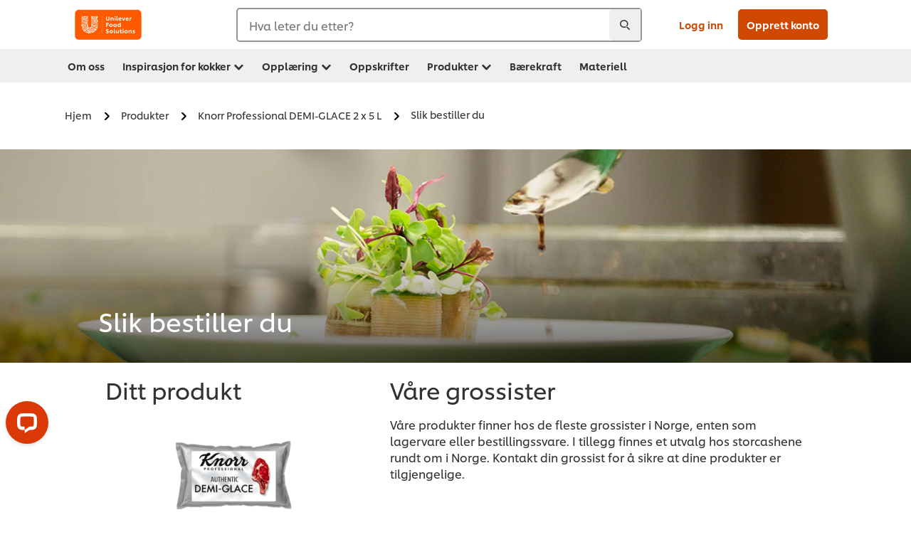

--- FILE ---
content_type: application/x-javascript
request_url: https://assets.adobedtm.com/e6bd1902389a/16486a03150a/464e49ffcf14/RCff285f1e69b242e09ebfe1e90aa4d106-source.min.js
body_size: 2476
content:
// For license information, see `https://assets.adobedtm.com/e6bd1902389a/16486a03150a/464e49ffcf14/RCff285f1e69b242e09ebfe1e90aa4d106-source.js`.
_satellite.__registerScript('https://assets.adobedtm.com/e6bd1902389a/16486a03150a/464e49ffcf14/RCff285f1e69b242e09ebfe1e90aa4d106-source.min.js', "var pageType=\"\";digitalData.page.category&&(\"Product\"!=(pageType=digitalData.page.category.pageType)&&\"recipe\"!=pageType&&\"Product Detail\"!=pageType&&\"Recipe\"!=pageType&&\"Article\"!=pageType&&\"Article Detail\"!=pageType&&\"Recipe Detail\"!=pageType&&\"Article Pages\"!=pageType&&\"Product Detail Page\"!=pageType&&\"receptoldal\"!=pageType||fbq(\"track\",\"ViewContent\"));if((document.URL.indexOf(\"search.html?\")>0||document.URL.indexOf(\"/search/\")>0||document.URL.indexOf(\"/search-results/\")>0)&&fbq(\"track\",\"Search\"),(document.URL.indexOf(\"secure/pieknobezfiltra-materialy/dziekujemy.html\")>0||document.URL.indexOf(\"unileverfoodsolutions.pl/menu-przyszlosci-top-trendy-gastro/podziekowanie.html\")>0||document.URL.indexOf(\"unileverfoodsolutions.pl/menu-efektowny-bufet-i-talerz/podziekowanie.html\")>0||document.URL.indexOf(\"unileverfoodsolutions.pl/dziel-sie-smakiem-z-hellmanns/podziekowanie.html\")>0||document.URL.indexOf(\"unileverfoodsolutions.cz/ufs-academy-registrace-profil.html?success\")>0||document.URL.indexOf(\"unileverfoodsolutions.pl/zarejestruj-profil/podziekowanie.html\")>0||document.URL.indexOf(\"unileverfoodsolutions.pt/ufs-academy-registesepelaprimeiravez/obrigado.html\")>0||document.URL.indexOf(\"unileverfoodsolutions.gr/eggrafi-sto-newsletter.external.html?success=1\")>0||document.URL.indexOf(\"unileverfoodsolutions.gr/knorr-professional.html\")>0||document.URL.indexOf(\"unileverfoodsolutions.pl/wiosna-lato-na-talerzu-dla-restauracji/podziekowanie.html\")>0||document.URL.indexOf(\"unileverfoodsolutionsarabia.com/en/register-profile.html?success=1\")>0||document.URL.indexOf(\"unileverfoodsolutions.com.tr/modular-congratulations-form.html\")>0||document.URL.indexOf(\"newsletter.html?success\")>0||document.URL.indexOf(\"unileverfoodsolutions.pl/menu-jesien-zima-kuchnia-bez-granic/podziekowanie.html\")>0||document.URL.indexOf(\"unileverfoodsolutions.pl/menu-przyszlosci-dla-szefow-kuchni/podziekowanie.html\")>0||document.URL.indexOf(\"unileverfoodsolutions.com.tr/konsept-uygulamalarimiz/35-yas-alti-3-sef-yarismasi/iletisim-formu/tesekkurler.html\")>0)&&fbq(\"track\",\"CompleteRegistration\"),document.URL.indexOf(\"https://www.unileverfoodsolutions.at/\")>0&&fbq(\"trackCustom\",\"QTRF\"),document.URL.indexOf(\"https://www.unileverfoodsolutions.at/produktuebersicht.html\")>0&&fbq(\"trackCustom\",\"WebshopTRF\"),document.URL.indexOf(\"https://www.unileverfoodsolutions.at/product/\")>0&&fbq(\"track\",\"ViewContent\"),document.URL.includes(\"https://www.unileverfoodsolutions.at/product/\")){const e=document.getElementsByClassName(\"btn orange js-ufsshop-addtocart-button\");for(let t=0;t<e.length;t++)fbq(\"track\",\"AddtoCart\")}if(document.URL.indexOf(\"https://www.unileverfoodsolutions.at/checkout.html\")>0&&fbq(\"track\",\"Checkout\"),(document.URL.indexOf(\"https://www.unileverfoodsolutions.de/login.html?\")>0||document.URL.indexOf(\"unileverfoodsolutions.pl/menu-dla-hoteli-i-restauracji/podziekowanie.html\")>0||document.URL.indexOf(\"unileverfoodsolutions.at/themenwelten/angebote/knorr-professional-volumenpush-promo.html\")>0||document.URL.indexOf(\"unileverfoodsolutions.at/unsere-marken/knorr-professional/bouillons/gemuese-bouillons.html\")>0||document.URL.indexOf(\"unileverfoodsolutions.at/modular-email-signup-form.html\")>0||document.URL.indexOf(\"unileverfoodsolutions.at/unsere-marken/knorr-professional/bouillons/rinder-bouillons.html\")>0)&&fbq(\"track\",\"Lead\"),document.URL.indexOf(\"unileverfoodsolutions.pl/menu-sezonowe-polsko-wloskie-smaki/podziekowanie.html\")>0&&setTimeout((function(){fbq(\"track\",\"Lead\")}),4e3),document.URL.indexOf(\"unileverfoodsolutions.pl/menu-sezonowe-polsko-wloskie-smaki/podziekowanie.html\")>0&&setTimeout((function(){fbq(\"track\",\"CompleteRegistration\")}),4e3),document.URL.indexOf(\"unileverfoodsolutions.pt/checkout-confirmation.html\")>0||document.URL.indexOf(\"unileverfoodsolutions.de/checkout/bestatigungsseite.html?confirmationRef=\")>0||document.URL.indexOf(\"unileverfoodsolutions.at/bestatigungsseite.html?confirmationRef=\")>0||document.URL.indexOf(\"unileverfoodsolutions.ch/de/checkout/bestatigungsseite.html?confirmationRef=\")>0){var total=\"0.00\";\"undefined\"!=typeof UDM&&UDM.totalordervalue&&(total=UDM.totalordervalue);var currencyCode=UFS_GLOBAL.currency.code;fbq(\"track\",\"Purchase\",{value:total,currency:currencyCode})}if(document.URL.includes(\"unileverfoodsolutions.de/login.html?\")){const e=document.getElementsByClassName(\"button reg-secondary-btn full-width sel-register login-grouped__register-btn\");for(let t=0;t<e.length;t++)e[t].onclick=function(){fbq(\"track\",\"Lead\")}}if(document.URL.includes(\"unileverfoodsolutions.pt/product\")){const e=document.getElementsByClassName(\"btn orange js-ufsshop-addtocart-button\");for(let t=0;t<e.length;t++)fbq(\"track\",\"AddtoCart\")}if((document.URL.indexOf(\"unileverfoodsolutions.pt/cart.html\")>0||document.URL.indexOf(\"unileverfoodsolutions.pt/Inspiracao/sugestoes-para-o-seu-menu/hellmanns-brochura-uefa-euro2024.html\")>0)&&fbq(\"track\",\"AddToCart\"),document.URL.indexOf(\"unileverfoodsolutions.com.tr/hesap-olusturun/tesekkurler.html\")>0&&fbq(\"track\",\"CompleteRegistration(UFS-TR)\"),document.URL.indexOf(\"unileverfoodsolutions.com.tr/sef-egitimleri/ufs-academy.html\")>0){var imageElement;(imageElement=document.querySelector('img.img.lazy.loaded[data-src=\"/sef-egitimleri/ufs-academy/tum-videolar/sunum-sanati/jcr:content/parsys/set1/row1/span12/articleheader/previewImage.transform/jpeg-optimized/image.1604069379128.jpg\"]'))&&imageElement.addEventListener(\"click\",(function(){fbq(\"track\",\"UFS_UA_Clickers - Sunum Sanati\")})),(imageElement=document.querySelector('img.img.lazy.loaded[data-src=\"/sef-egitimleri/ufs-academy/tum-videolar/sebzeli-tarifler/jcr:content/parsys/set1/row1/span12/articleheader/previewImage.transform/jpeg-optimized/image.1604068842343.jpg\"]'))&&imageElement.addEventListener(\"click\",(function(){fbq(\"track\",\"UFS_UA_Clickers - Sebzeli Tarifler\")})),(imageElement=document.querySelector('img.img.lazy.loaded[data-src=\"/sef-egitimleri/ufs-academy/tum-videolar/sous-vide-teknigi/jcr:content/parsys/set1/row1/span12/articleheader/previewImage.transform/jpeg-optimized/image.1604069974714.jpg\"]'))&&imageElement.addEventListener(\"click\",(function(){fbq(\"track\",\"UFS_UA_Clickers - Sous-Vide Teknigi\")})),(imageElement=document.querySelector('img.img.lazy.loaded[data-src=\"/sef-egitimleri/ufs-academy/tum-videolar/premiumlastirma/jcr:content/parsys/set1/row1/span12/articleheader/previewImage.transform/jpeg-optimized/image.1604070247242.jpg\"]'))&&imageElement.addEventListener(\"click\",(function(){fbq(\"track\",\"UFS_UA_Clickers - Premiumlastirma\")})),(imageElement=document.querySelector('img.img.lazy.loaded[data-src=\"/sef-egitimleri/ufs-academy/tum-videolar/steak/jcr:content/parsys/set1/row1/span12/articleheader/previewImage.transform/jpeg-optimized/image.1604068092593.jpg\"]'))&&imageElement.addEventListener(\"click\",(function(){fbq(\"track\",\"UFS_UA_Clickers - Steak: Kesme, Yaslandirma ve Pisirme\")}));var buttonElement=document.querySelector('a.btn.orange[data-event-name=\"UFS Academy - \\xdccretsiz Online \\u015eef & Mutfak Sanatlar\\u0131 E\\u011fitimleri | Unilever Food Solutions - https://www.unileverfoodsolutions.com.tr/sef-egitimleri/ufs-academy/tum-videolar.html\"][name=\"submitButton\"]');buttonElement&&buttonElement.addEventListener(\"click\",(function(e){e.preventDefault(),fbq(\"track\",\"UFS_UA_Clickers- Egitim Videolarini Kesfedin\"),window.location.href=buttonElement.href}))}if(document.URL.indexOf(\"www.unileverfoodsolutions.com.tr/ufs-academy-hesap-olusturun/tesekkurler.html\")>0&&fbq(\"track\",\"UFS_UA-Registered\"),document.URL.indexOf(\"www.unileverfoodsolutions.com.tr/konsept-uygulamalarimiz/kampusten-mutfaga.html\")>0)for(var submitButton=document.querySelectorAll(\".js-form-submit\"),i=0;i<submitButton.length;i++)submitButton[i].addEventListener(\"click\",(function(){fbq(\"track\",\"FCTMRegistration\")}));if(document.URL.indexOf(\"unileverfoodsolutions.com.tr/konsept-uygulamalarimiz/gelecegin-menuleri-2024/trend-raporu-indir.html\")>0)for(submitButton=document.getElementsByClassName(\"button wide orange submit js-restricteddownloadv2-submit js-form-submit\"),i=0;i<submitButton.length;i++)submitButton[i].addEventListener(\"click\",(function(){fbq(\"track\",\"Download\")}));((document.URL.indexOf(\"www.unileverfoodsolutionsarabia.com/en/chef-inspiration/trend-watch/menu-trends-report.html\")>0||document.URL.indexOf(\"www.unileverfoodsolutionsarabia.com/ar/chef-inspiration/trend-watch/menu-trends-report.html\")>0)&&fbq(\"track\",\"Report Dowload ID 871401154606789\"),(document.URL.indexOf(\"www.unileverfoodsolutionsarabia.com/en/register-profile.html\")>0||document.URL.indexOf(\"www.unileverfoodsolutionsarabia.com/ar/register-profile.html\")>0)&&fbq(\"track\",\"Account Registration ID 1334804490478562\"),document.URL.indexOf(\"unileverfoodsolutions.com.tr/odeme-onayi.html?confirmationRef\")>0)&&(total=(total=document.getElementsByClassName(\"cart-totals__sum js-cart-totals-sum\")[0].innerText).replaceAll(\",\",\".\").replace(/[^a-z0-9\\s]/,\"\").trim(),fbq(\"track\",\"succesful_purchase\",{value:total,currency:\"TRY\"}));if(document.URL.indexOf(\"unileverfoodsolutions.pt/Inspiracao/knorr-profissional/primerba\")>0||document.URL.indexOf(\"unileverfoodsolutions.pt/Inspiracao/o-seu-melhor-parceiro/hellmanns-mais-que-maionese\")>0){var Button=document.getElementsByClassName(\"button orange js-download-btn\");for(i=0;i<Button.length;i++)Button[i].addEventListener(\"click\",(function(){fbq(\"track\",\"File Download\")}))}if(document.URL.indexOf(\"unileverfoodsolutions.pt/sobre-ufs/as-nossas-marcas/o-seu-melhor-parceiro/hellmanns-mais-que-maionese.html\")>0)for(Button=document.getElementsByClassName(\"button orange js-download-btn\"),i=0;i<Button.length;i++)Button[i].addEventListener(\"click\",(function(){fbq(\"track\",\"file download_1\")}));if(document.URL.indexOf(\"unileverfoodsolutionsarabia.com/ar/chef-inspiration/future-menus-2025/download-page/success.html\")>0&&fbq(\"track\",\"FM25_AR_FormFill\"),document.URL.indexOf(\"unileverfoodsolutionsarabia.com/ar/chef-inspiration/future-menus-2025/download-page/success.html\")>0)for(Button=document.getElementsByClassName(\"button orange js-download-btn\"),i=0;i<Button.length;i++)Button[i].addEventListener(\"click\",(function(){fbq(\"track\",\"FM25_AR_DownloadEvent\")}));if(document.URL.indexOf(\"unileverfoodsolutions.com.tr/konsept-uygulamalarimiz/gelecegin-menuleri-25/trend-raporu-indir/tesekkurler.html\")>0&&fbq(\"track\",\"FM25_TR_FormFill\"),document.URL.indexOf(\"unileverfoodsolutions.com.tr/modular-congratulations-form1.html\")>0&&fbq(\"track\",\"FM25_TR_CompleteRegistration\"),document.URL.indexOf(\"unileverfoodsolutions.com.tr/konsept-uygulamalarimiz/gelecegin-menuleri-25/trend-raporu-indir/tesekkurler.html\")>0)for(Button=document.getElementsByClassName(\"button orange js-download-btn\"),i=0;i<Button.length;i++)Button[i].addEventListener(\"click\",(function(){fbq(\"track\",\"FM25_TR_DownloadEvent\")}));if(document.URL.indexOf(\"unileverfoodsolutionsarabia.com/en/chef-inspiration/future-menus-2025/download-page/success.html\")>0&&fbq(\"track\",\"FM25_EN_FormFill\"),document.URL.indexOf(\"unileverfoodsolutionsarabia.com/en/chef-inspiration/future-menus-2025/download-page/success.html\")>0)for(Button=document.getElementsByClassName(\"button orange js-download-btn\"),i=0;i<Button.length;i++)Button[i].addEventListener(\"click\",(function(){fbq(\"track\",\"FM25_EN_DownloadEvent\")}));if(document.URL.includes(\"unileverfoodsolutions.eg/en\")>0||document.URL.includes(\"unileverfoodsolutions.eg/ar\")){const e=document.getElementsByClassName(\"js-cart-add\");for(let t=0;t<e.length;t++)e[t].addEventListener(\"click\",(function(){fbq(\"track\",\"AddToCart\")}))}if(document.URL.indexOf(\"unileverfoodsolutions.eg/en\")>0||document.URL.indexOf(\"unileverfoodsolutions.eg/ar\")>0||document.URL.indexOf(\"unileverfoodsolutions.pt/Inspiracao/tecnicas-de-corte/arrozes/guia-do-arroz.html\")>0)for(Button=document.getElementsByClassName(\"btn orange\"),i=0;i<Button.length;i++)Button[i].addEventListener(\"click\",(function(){fbq(\"track\",\"Download\")}));");

--- FILE ---
content_type: application/x-javascript
request_url: https://assets.adobedtm.com/e6bd1902389a/16486a03150a/464e49ffcf14/RCc3817fb1803d4f12a847aa94edce6151-source.min.js
body_size: 156
content:
// For license information, see `https://assets.adobedtm.com/e6bd1902389a/16486a03150a/464e49ffcf14/RCc3817fb1803d4f12a847aa94edce6151-source.js`.
_satellite.__registerScript('https://assets.adobedtm.com/e6bd1902389a/16486a03150a/464e49ffcf14/RCc3817fb1803d4f12a847aa94edce6151-source.min.js', "<script>\nvar GTM_EVT_REGION = '{{EVRYTHNG API Region}}';\nvar GTM_EVT_TOKEN = '{{EVRYTHNG API Token}}';\n</script>\n<script>\nvar contextScript = document.createElement('script');\ncontextScript.setAttribute('src','https://cdn.jsdelivr.net/npm/@evrythng/context-script@1/dist/context-script.js?v=' + Date.now());\ndocument.head.appendChild(contextScript);\n</script>");

--- FILE ---
content_type: application/x-javascript
request_url: https://assets.adobedtm.com/e6bd1902389a/16486a03150a/464e49ffcf14/RCa3a3986505a0454e8cd79f4e2697be36-source.min.js
body_size: 193
content:
// For license information, see `https://assets.adobedtm.com/e6bd1902389a/16486a03150a/464e49ffcf14/RCa3a3986505a0454e8cd79f4e2697be36-source.js`.
_satellite.__registerScript('https://assets.adobedtm.com/e6bd1902389a/16486a03150a/464e49ffcf14/RCa3a3986505a0454e8cd79f4e2697be36-source.min.js', "_linkedin_partner_id=\"1699690\",window._linkedin_data_partner_ids=window._linkedin_data_partner_ids||[],window._linkedin_data_partner_ids.push(_linkedin_partner_id),function(){window.lintrk||(window.lintrk=function(n,i){window.lintrk.q.push([n,i])},window.lintrk.q=[]);var n=document.getElementsByTagName(\"script\")[0],i=document.createElement(\"script\");i.type=\"text/javascript\",i.async=!0,i.src=\"https://snap.licdn.com/li.lms-analytics/insight.min.js\",n.parentNode.insertBefore(i,n)}();");

--- FILE ---
content_type: application/javascript
request_url: https://cdn.cookielaw.org/consent/702a0730-1fb3-4784-8595-2293bd3de086/OtAutoBlock.js
body_size: 2950
content:
(function(){function q(a){var c=[],b=[],e=function(f){for(var g={},h=0;h<u.length;h++){var d=u[h];if(d.Tag===f){g=d;break}var l=void 0,k=d.Tag;var C=(k=-1!==k.indexOf("http:")?k.replace("http:",""):k.replace("https:",""),-1!==(l=k.indexOf("?"))?k.replace(k.substring(l),""):k);if(f&&(-1!==f.indexOf(C)||-1!==d.Tag.indexOf(f))){g=d;break}}return g}(a);return e.CategoryId&&(c=e.CategoryId),e.Vendor&&(b=e.Vendor.split(":")),!e.Tag&&D&&(b=c=function(f){var g=[],h=function(d){var l=document.createElement("a");
return l.href=d,-1!==(d=l.hostname.split(".")).indexOf("www")||2<d.length?d.slice(1).join("."):l.hostname}(f);return g=v.some(function(d){return d===h})?["C0004"]:g}(a)),{categoryIds:c,vsCatIds:b}}function w(a){return!a||!a.length||(a&&window.OptanonActiveGroups?a.every(function(c){return-1!==window.OptanonActiveGroups.indexOf(","+c+",")}):void 0)}function m(a,c){void 0===c&&(c=null);var b=window,e=b.OneTrust&&b.OneTrust.IsVendorServiceEnabled;b=e&&b.OneTrust.IsVendorServiceEnabled();return"Categories"===
r||"All"===r&&e&&!b?w(a):("Vendors"===r||"All"===r&&e&&b)&&w(c)}function n(a){a=a.getAttribute("class")||"";return-1!==a.indexOf("optanon-category")||-1!==a.indexOf("ot-vscat")}function p(a){return a.hasAttribute("data-ot-ignore")}function x(a,c,b){void 0===b&&(b=null);var e=a.join("-"),f=b&&b.join("-"),g=c.getAttribute("class")||"",h="",d=!1;a&&a.length&&-1===g.indexOf("optanon-category-"+e)&&(h=("optanon-category-"+e).trim(),d=!0);b&&b.length&&-1===g.indexOf("ot-vscat-"+f)&&(h+=" "+("ot-vscat-"+
f).trim(),d=!0);d&&c.setAttribute("class",h+" "+g)}function y(a,c,b){void 0===b&&(b=null);var e;a=a.join("-");b=b&&b.join("-");return-1===c.indexOf("optanon-category-"+a)&&(e=("optanon-category-"+a).trim()),-1===c.indexOf("ot-vscat-"+b)&&(e+=" "+("ot-vscat-"+b).trim()),e+" "+c}function z(a){var c,b=q(a.src||"");(b.categoryIds.length||b.vsCatIds.length)&&(x(b.categoryIds,a,b.vsCatIds),m(b.categoryIds,b.vsCatIds)||(a.type="text/plain"),a.addEventListener("beforescriptexecute",c=function(e){"text/plain"===
a.getAttribute("type")&&e.preventDefault();a.removeEventListener("beforescriptexecute",c)}))}function A(a){var c=a.src||"",b=q(c);(b.categoryIds.length||b.vsCatIds.length)&&(x(b.categoryIds,a,b.vsCatIds),m(b.categoryIds,b.vsCatIds)||(a.removeAttribute("src"),a.setAttribute("data-src",c)))}var u=JSON.parse('[{"Tag":"https://www.unileverfoodsolutions.se/dam/global-ufs/mcos/nordics/calcmenu/recipes/se-recipes/hellmanns_relaunch/lindas-creamy-pesto-fish/Creamy-pesto-fish-bake_Header.jpg/jcr:content/renditions/original","CategoryId":["C0004"],"Vendor":null},{"Tag":"https://www.youtube.com/s/player/34059770/player_ias.vflset/en_GB/embed.js","CategoryId":["C0004"],"Vendor":null},{"Tag":"https://www.youtube.com/embed/cb104rgzzCc","CategoryId":["C0004"],"Vendor":null},{"Tag":"https://www.unileverfoodsolutions.no/dam/global-ufs/mcos/nordics/calcmenu/recipes/fi-recipes/maille-bistro/riz-avece-champingnong/maille_sienirisotto_header.jpg/jcr:content/renditions/original","CategoryId":["C0004"],"Vendor":null},{"Tag":"https://cdn.livechatinc.com/widget/static/js/livechat.xf5AYY19.js","CategoryId":["C0004"],"Vendor":null},{"Tag":"https://www.youtube.com/s/player/fb725ac8/www-embed-player.vflset/www-embed-player.js","CategoryId":["C0004"],"Vendor":null},{"Tag":"https://www.youtube.com/generate_204","CategoryId":["C0004"],"Vendor":null},{"Tag":"https://www.unileverfoodsolutions.no/modular-email-status-form/jcr:content/parsys/emailstatusform.model.ufs.tidy.json","CategoryId":["C0004"],"Vendor":null},{"Tag":"https://s.go-mpulse.net/boomerang/JKXTM-QUZJ8-PU5BR-94EYX-MVSLK","CategoryId":["C0002"],"Vendor":null},{"Tag":"https://www.unileverfoodsolutions.no/etc/clientlibs/ufs-aem/all.min.97f0d69835a1349be282017d1aae59e9.js","CategoryId":["C0004"],"Vendor":null},{"Tag":"https://www.youtube.com/s/player/34059770/player_ias.vflset/en_GB/remote.js","CategoryId":["C0004"],"Vendor":null},{"Tag":"https://www.youtube.com/embed/MJmdcj05WOQ","CategoryId":["C0004"],"Vendor":null},{"Tag":"https://script.hotjar.com/modules.3128f1ee3ce5b65c4961.js","CategoryId":["C0002"],"Vendor":null},{"Tag":"https://www.youtube.com/s/player/fb725ac8/player_ias.vflset/en_GB/base.js","CategoryId":["C0004"],"Vendor":null},{"Tag":"https://www.youtube.com/embed/1XnNPmQSmhM","CategoryId":["C0004"],"Vendor":null},{"Tag":"https://www.unileverfoodsolutions.no/etc/clientlibs/ufs-aem/all.min.f0d61f435d815380d6d0652526bd7911.js","CategoryId":["C0004"],"Vendor":null},{"Tag":"https://www.unileverfoodsolutions.no/bin/formServlet","CategoryId":["C0004"],"Vendor":null},{"Tag":"https://www.unileverfoodsolutions.se/dam/global-ufs/mcos/nordics/calcmenu/recipes/se-recipes/red-meats-\x26-red-meat-dishes/pasta-carbonara/main-header.jpg/jcr:content/renditions/original","CategoryId":["C0004"],"Vendor":null},{"Tag":"https://region1.google-analytics.com/privacy-sandbox/register-conversion","CategoryId":["C0004"],"Vendor":null},{"Tag":"https://www.unileverfoodsolutions.no/dam/global-ufs/mcos/nordics/calcmenu/recipes/fi-recipes/maille-bistro/bouillabaisse/maille_boullaibaisse_header.jpg/jcr:content/renditions/original","CategoryId":["C0004"],"Vendor":null},{"Tag":"https://assets.adobedtm.com/e6bd1902389a/16486a03150a/dcdc290997c1/EX289c13c3a14b42f699b445f3f5c72a75-libraryCode_source.min.js","CategoryId":["C0002"],"Vendor":null},{"Tag":"https://www.youtube.com/s/player/89dfc5b3/www-embed-player.vflset/www-embed-player.js","CategoryId":["C0004"],"Vendor":null},{"Tag":"https://assets.adobedtm.com/e6bd1902389a/16486a03150a/529c884203a9/EX289c13c3a14b42f699b445f3f5c72a75-libraryCode_source.min.js","CategoryId":["C0002"],"Vendor":null},{"Tag":"https://www.unileverfoodsolutions.se/dam/global-ufs/mcos/nordics/calcmenu/recipes/se-recipes/other/k%C3%B6ttbullar-med-cold-base-gr%C3%A4dds%C3%A5s/main-header.jpg/jcr:content/renditions/original","CategoryId":["C0004"],"Vendor":null},{"Tag":"https://www.youtube.com/s/player/34059770/www-embed-player.vflset/www-embed-player.js","CategoryId":["C0004"],"Vendor":null},{"Tag":"https://www.youtube.com/iframe_api","CategoryId":["C0004"],"Vendor":null},{"Tag":"https://cdn.livechatinc.com/widget/static/js/livechat.CKsNv1Pl.js","CategoryId":["C0004"],"Vendor":null},{"Tag":"https://www.youtube.com/s/player/89dfc5b3/player_ias.vflset/en_GB/base.js","CategoryId":["C0004"],"Vendor":null},{"Tag":"https://www.unileverfoodsolutions.se/dam/global-ufs/mcos/nordics/calcmenu/recipes/se-recipes/vegetables-\x26-vegetable-dishes/bovete-och-gr%C3%B6nk%C3%A5lssallad/main-header.jpg/jcr:content/renditions/original","CategoryId":["C0004"],"Vendor":null},{"Tag":"https://www.youtube.com/embed/LS1zfwjPpwE","CategoryId":["C0004"],"Vendor":null},{"Tag":"https://connect.facebook.net/en_US/fbevents.js","CategoryId":["C0004"],"Vendor":null},{"Tag":"https://www.unileverfoodsolutions.no/oppskrifter/jcr:content/parsys/recipefiltercontent.model.ufs.tidy.json","CategoryId":["C0004"],"Vendor":null},{"Tag":"https://www.unileverfoodsolutions.no/modular-email-verification-form/jcr:content/parsys/emailverifyform.model.ufs.tidy.json","CategoryId":["C0004"],"Vendor":null},{"Tag":"https://www.unileverfoodsolutions.no/etc/clientlibs/ufs-aem/all.min.ac5fdfb5b84a6fd9c8752f624b3149be.js","CategoryId":["C0004"],"Vendor":null},{"Tag":"https://www.youtube.com/embed/5VwwSc9ynEc","CategoryId":["C0004"],"Vendor":null},{"Tag":"https://www.youtube.com/embed/fafvDv3f9Vw","CategoryId":["C0004"],"Vendor":null},{"Tag":"https://munchkin.marketo.net/164/munchkin.js","CategoryId":["C0002"],"Vendor":null},{"Tag":"https://googleads.g.doubleclick.net/pagead/viewthroughconversion/787681485/","CategoryId":["C0004"],"Vendor":null},{"Tag":"https://www.youtube.com/s/player/96d06116/player_ias.vflset/en_GB/embed.js","CategoryId":["C0004"],"Vendor":null},{"Tag":"https://www.youtube.com/s/player/96d06116/player_ias.vflset/en_GB/base.js","CategoryId":["C0004"],"Vendor":null},{"Tag":"https://www.unileverfoodsolutions.no/modular-newsletter-signup-detail-form/jcr:content/parsys/signupdetailform.model.ufs.tidy.json","CategoryId":["C0004"],"Vendor":null},{"Tag":"https://www.unileverfoodsolutions.no/modular-journey-redirection-form/jcr:content/parsys/journeyredirection.model.ufs.tidy.json","CategoryId":["C0004"],"Vendor":null},{"Tag":"https://cdn.livechatinc.com/widget/static/js/livechat.bFhq64Zr.js","CategoryId":["C0004"],"Vendor":null},{"Tag":"https://www.unileverfoodsolutions.no/etc/clientlibs/ufs-aem/all.min.30e376692846d498a0c18a0a521d714a.js","CategoryId":["C0004"],"Vendor":null},{"Tag":"https://assets.adobedtm.com/e6bd1902389a/16486a03150a/e72283958ed3/EX289c13c3a14b42f699b445f3f5c72a75-libraryCode_source.min.js","CategoryId":["C0002"],"Vendor":null},{"Tag":"https://www.youtube.com/embed/miHH1UXc9tM","CategoryId":["C0004"],"Vendor":null},{"Tag":"https://www.unileverfoodsolutions.se/dam/global-ufs/mcos/nordics/calcmenu/recipes/se-recipes/red-meats-\x26-red-meat-dishes/moussaka/Moussaka_main_header.jpg/jcr:content/renditions/original","CategoryId":["C0004"],"Vendor":null},{"Tag":"https://www.unileverfoodsolutions.no/modular-email-signup-form/jcr:content/parsys/signupemailform.model.ufs.tidy.json","CategoryId":["C0004"],"Vendor":null},{"Tag":"https://www.youtube.com/embed/Hzzuzw0k5QE","CategoryId":["C0004"],"Vendor":null},{"Tag":"https://www.unileverfoodsolutions.no/modular-newsletter-signup-form/jcr:content/parsys/signupemailform.model.ufs.tidy.json","CategoryId":["C0004"],"Vendor":null},{"Tag":"https://www.youtube.com/s/player/96d06116/www-player.css","CategoryId":["C0004"],"Vendor":null},{"Tag":"https://www.youtube.com/s/player/34059770/player_ias.vflset/en_GB/base.js","CategoryId":["C0004"],"Vendor":null},{"Tag":"https://td.doubleclick.net/td/rul/787681485","CategoryId":["C0004"],"Vendor":null},{"Tag":"https://www.youtube.com/youtubei/v1/log_event","CategoryId":["C0004"],"Vendor":null},{"Tag":"https://www.youtube.com/s/player/96d06116/www-embed-player.vflset/www-embed-player.js","CategoryId":["C0004"],"Vendor":null},{"Tag":"https://script.hotjar.com/modules.f5772d147096c4644991.js","CategoryId":["C0002"],"Vendor":null},{"Tag":"https://www.youtube.com/s/player/34059770/www-player.css","CategoryId":["C0004"],"Vendor":null},{"Tag":"https://www.unileverfoodsolutions.no/etc/clientlibs/ufs-aem/all.min.f305230f39fbb1f59e89b15a4c765498.js","CategoryId":["C0004"],"Vendor":null},{"Tag":"https://assets.adobedtm.com/e6bd1902389a/16486a03150a/ca7e2ed60482/EX289c13c3a14b42f699b445f3f5c72a75-libraryCode_source.min.js","CategoryId":["C0002"],"Vendor":null},{"Tag":"https://script.hotjar.com/modules.47bdc3ea03ae568fad7d.js","CategoryId":["C0002"],"Vendor":null},{"Tag":"https://accounts.livechatinc.com/v2/customer/token","CategoryId":["C0004"],"Vendor":null},{"Tag":"https://www.youtube.com/s/player/3cb7dfbf/player_ias.vflset/en_GB/base.js","CategoryId":["C0004"],"Vendor":null},{"Tag":"https://www.unileverfoodsolutions.no/modular-signup-detail-form/jcr:content/parsys/signupdetailform.model.ufs.tidy.json","CategoryId":["C0004"],"Vendor":null},{"Tag":"https://script.hotjar.com/modules.0157df8a158a106f0dc5.js","CategoryId":["C0002"],"Vendor":null},{"Tag":"https://www.youtube.com/s/player/96d06116/player_ias.vflset/en_GB/remote.js","CategoryId":["C0004"],"Vendor":null},{"Tag":"https://www.unileverfoodsolutions.no/bin/pwaServlet","CategoryId":["C0004"],"Vendor":null},{"Tag":"https://www.youtube.com/embed/wtMdbd4XnwE","CategoryId":["C0004"],"Vendor":null}]'),
D=JSON.parse("true"),r=JSON.parse('"Categories"'),v=(v="addthis.com addtoany.com adsrvr.org amazon-adsystem.com bing.com bounceexchange.com bouncex.net criteo.com criteo.net dailymotion.com doubleclick.net everesttech.net facebook.com facebook.net googleadservices.com googlesyndication.com krxd.net liadm.com linkedin.com outbrain.com rubiconproject.com sharethis.com taboola.com twitter.com vimeo.com yahoo.com youtube.com".split(" ")).filter(function(a){if("null"!==a&&a.trim().length)return a}),t=
["embed","iframe","img","script"],B=((new MutationObserver(function(a){Array.prototype.forEach.call(a,function(c){Array.prototype.forEach.call(c.addedNodes,function(e){1!==e.nodeType||-1===t.indexOf(e.tagName.toLowerCase())||n(e)||p(e)||("script"===e.tagName.toLowerCase()?z:A)(e)});var b=c.target;!c.attributeName||n(b)&&p(b)||("script"===b.nodeName.toLowerCase()?z(b):-1!==t.indexOf(c.target.nodeName.toLowerCase())&&A(b))})})).observe(document.documentElement,{childList:!0,subtree:!0,attributes:!0,
attributeFilter:["src"]}),document.createElement);document.createElement=function(){for(var a,c,b=[],e=0;e<arguments.length;e++)b[e]=arguments[e];return"script"===b[0].toLowerCase()||-1!==t.indexOf(b[0].toLowerCase())?(a=B.bind(document).apply(void 0,b),c=a.setAttribute.bind(a),Object.defineProperties(a,{src:{get:function(){try{return!/^(https?:|\/\/|file:|ftp:|data:|blob:)/i.test(a.getAttribute("src"))&&a.getAttribute("src")?(new URL(a.getAttribute("src"),document.baseURI)).href:a.getAttribute("src")||
""}catch(f){return a.getAttribute("src")||""}},set:function(f){var g=b[0],h,d,l,k="";k=q(k="string"==typeof f||f instanceof Object?f.toString():k);return d=g,l=a,!(h=k).categoryIds.length&&!h.vsCatIds.length||"script"!==d.toLowerCase()||n(l)||m(h.categoryIds,h.vsCatIds)||p(l)?(d=g,h=a,!(l=k).categoryIds.length||-1===t.indexOf(d.toLowerCase())||n(h)||m(l.categoryIds,l.vsCatIds)||p(h)?c("src",f):(a.removeAttribute("src"),c("data-src",f),(g=a.getAttribute("class"))||c("class",y(k.categoryIds,g||"",k.vsCatIds)))):
(c("type","text/plain"),c("src",f)),!0}},type:{get:function(){return a.getAttribute("type")||""},set:function(f){return h=c,d=q((g=a).src||""),h("type",!d.categoryIds.length&&!d.vsCatIds.length||n(g)||m(d.categoryIds,d.vsCatIds)||p(g)?f:"text/plain"),!0;var g,h,d}},class:{set:function(f){return h=c,!(d=q((g=a).src)).categoryIds.length&&!d.vsCatIds.length||n(g)||m(d.categoryIds,d.vsCatIds)||p(g)?h("class",f):h("class",y(d.categoryIds,f,d.vsCatIds)),!0;var g,h,d}}}),a.setAttribute=function(f,g,h){"type"!==
f&&"src"!==f||h?c(f,g):a[f]=g},a):B.bind(document).apply(void 0,b)}})();

--- FILE ---
content_type: application/x-javascript
request_url: https://assets.adobedtm.com/e6bd1902389a/16486a03150a/464e49ffcf14/RC4f761b358bce407cb29af92b3982a218-source.min.js
body_size: 491
content:
// For license information, see `https://assets.adobedtm.com/e6bd1902389a/16486a03150a/464e49ffcf14/RC4f761b358bce407cb29af92b3982a218-source.js`.
_satellite.__registerScript('https://assets.adobedtm.com/e6bd1902389a/16486a03150a/464e49ffcf14/RC4f761b358bce407cb29af92b3982a218-source.min.js', "if(document.URL.indexOf(\"unileverfoodsolutions.dk\")>0||document.URL.indexOf(\"unileverfoodsolutions.se\")>0||document.URL.indexOf(\"unileverfoodsolutions.fi\")>0||document.URL.indexOf(\"unileverfoodsolutions.no\")>0){var buttons1=document.getElementsByClassName(\"sel-order-button\"),buttons2=document.getElementsByClassName(\"button wide orange submit js-loginv2-submit js-form-submit\"),buttons3=document.getElementsByClassName(\"js-pdf-download\"),buttons4=document.getElementsByClassName(\"js-registerprofilev2-submit js-registerprofilev2-submit\"),buttons5=document.querySelectorAll('a[href=\"https://support.unileverfoodsolutions.com/EU/s/?language=da&.html\"]');function gtag(){window.dataLayer.push(arguments)}window.dataLayer=window.dataLayer||[],gtag(\"js\",new Date),Array.from(buttons1).forEach((e=>{e.addEventListener(\"click\",(function(){gtag(\"event\",\"conversion\",{send_to:\"AW-787681485/i-b_CPrXiJYZEM2hzPcC\"})}))})),Array.from(buttons2).forEach((e=>{e.addEventListener(\"click\",(function(){gtag(\"event\",\"conversion\",{send_to:\"AW-787681485/6sPWCIDYiJYZEM2hzPcC\"})}))})),Array.from(buttons3).forEach((e=>{e.addEventListener(\"click\",(function(){gtag(\"event\",\"conversion\",{send_to:\"AW-787681485/uJwzCP3XiJYZEM2hzPcC\"})}))})),Array.from(buttons4).forEach((e=>{e.addEventListener(\"click\",(function(){gtag(\"event\",\"conversion\",{send_to:\"AW-787681485/pn6rCPHXiJYZEM2hzPcC\"})}))})),Array.from(buttons5).forEach((e=>{e.addEventListener(\"click\",(function(){gtag(\"event\",\"conversion\",{send_to:\"AW-787681485/LFeGCPfXiJYZEM2hzPcC\"})}))}))}if(document.URL.indexOf(\"unileverfoodsolutions.dk/produktkatalog\")>0||document.URL.indexOf(\"unileverfoodsolutions.se/produkt-katalog\")>0||document.URL.indexOf(\"unileverfoodsolutions.no/produkter\")>0||document.URL.indexOf(\"unileverfoodsolutions.fi/tuotevalikoima\")>0){function gtag(){dataLayer.push(arguments)}window.dataLayer=window.dataLayer||[],gtag(\"js\",new Date),gtag(\"config\",\"AW-787681485/fBfgCO7XiJYZEM2hzPcC\")}");

--- FILE ---
content_type: image/svg+xml
request_url: https://www.unileverfoodsolutions.no/dam/ufs-global/logos/2023/ufs-primary_logo.svg
body_size: 9766
content:
<?xml version="1.0" encoding="utf-8"?>
<!-- Generator: Adobe Illustrator 27.1.0, SVG Export Plug-In . SVG Version: 6.00 Build 0)  -->
<svg version="1.1" id="Layer_1" xmlns="http://www.w3.org/2000/svg" xmlns:xlink="http://www.w3.org/1999/xlink" x="0px" y="0px"
	 viewBox="0 0 640 350" style="enable-background:new 0 0 640 350;" xml:space="preserve">
<style type="text/css">
	.st0{fill:#FF5A00;}
	.st1{fill:#FFFFFF;}
</style>
<g>
	<path class="st0" d="M93.4,59.1h453.3c17.1,0,30.9,13.8,30.9,30.9v170c0,17.1-13.8,30.9-30.9,30.9H93.4
		c-17.1,0-30.9-13.8-30.9-30.9V90C62.4,72.9,76.3,59.1,93.4,59.1z"/>
	<g>
		<path class="st1" d="M228.5,145.1c0.7,4.7,7.8,11,9.7,10.9c1.3-0.1,1.8-6.1,1.8-10.9c0-2.7,0.2-4.9-1.3-5.3
			C236.4,144.4,230.4,145.4,228.5,145.1 M228.9,143c5.1,0,9.8-4.1,9.8-7.7c0.2-1.7-1-3.1-2.7-3.3c0,0-0.1,0-0.1,0
			c0.4,0.4,0.5,1,0.5,1.6c0,2.7-4.2,5.7-8.7,5.7c-1-0.1-2,0.6-2.1,1.6c0,0,0,0.1,0,0.1C225.6,142.4,226.9,143,228.9,143
			 M227.8,137.4c-0.9,0.1-1.8-0.3-2.2-1.1c-0.5-0.9-0.3-2.3-1.1-3c0.8,0.2,1.6,0.3,2.4,0.2c2.2,0,4.4-1.5,6-1.5
			c0.7-0.1,1.3,0.4,1.4,1.1c0,0.1,0,0.2,0,0.3C234.3,135.7,229.9,137.4,227.8,137.4"/>
		<path class="st1" d="M117.2,176.2c1.7,0,1.3-10.3,4.1-10.3c0.6,0,0.8,0.6,0.8,1.4c0,2.3-1.1,5.7-1.1,7.6c0,0.9,0.2,1.2,0.7,1.2
			c1.2,0,3.3-11.3,5.3-11.3c0.7,0,0.9,0.7,0.9,1.3c0,2.4-3,9.2-3,11.1c0,0.3,0.1,0.5,0.3,0.5c1.2,0,3.7-5.3,4.5-8
			c0.5-1.4,1.1-2.1,1.6-2.1s0.9,0.5,0.9,1.7c0,2.7-2.5,9-4.6,13.2c-1.7,3.3-4.3,8-4.3,10.6c0,1.7,0.7,3.4,2.1,4.4
			c-3.2-0.2-4.5-0.5-5.6-3c-5.3,10.5,9.7,9.5,4.6,18.8c-0.9-1.7-8.3-3.4-8.3-13.2c0-8.5,7.4-13.4,7.4-16.9c0-0.7-0.3-1.4-0.9-1.8
			c-1.6-1.4-1.7-2.5-3-2.5c-0.9,0-2.1,2.2-0.9,4.1c0.4,0.5,0.7,1,0.7,1.6c0,1.4-2.2,5.1-3.7,5.1s-2.7-3.8-2.7-9.9
			c0-5.5,1.2-10.9,2.8-10.9c0.5,0,0.6,0.3,0.6,0.7c0,0.6-0.2,1.9-0.2,4.1S116.8,176.2,117.2,176.2"/>
		<path class="st1" d="M129.8,190.7c2.1,0,3.8-1.5,3.8-4.9v-5c0-1.9,0.2-4.1,1.4-5.7c-0.1,0.7-0.2,1.3-0.1,2c0,4.3,2.4,7.2,2.4,11.3
			c0,1.5-0.5,2.4-1.6,2.4s-1.1-1.1-1.3-1.1s-0.5,0.6-0.5,1.3c0,1.5,1.2,2.7,2.7,2.7c0,0,0.1,0,0.1,0c1.8-0.1,3.2-1.6,3.2-3.5
			c0-4.4-3.5-9.4-3.5-14.1c0-1.6,0.3-3.1,1-4.5c0,9.8,8.4,17,8.4,21.1c0,0.9-0.7,1.7-1.6,1.7H144c-0.9,0-1.6-0.7-1.7-1.5v0
			c0-0.3,0-0.4-0.2-0.4c-0.8,0.5-1.2,1.4-1.2,2.3c0,2,1.8,3.7,3.8,3.6h0c2.4,0,4.4-2,4.3-4.4v-0.1c0-5.2-10.1-13-10.1-21.5
			c0-1.9,0.4-3.8,1.3-5.5c-6.5,4.3-8.6,9.8-8.6,14.7c0,4.2-0.2,6.4-2.3,6.4c-1.1,0-1.4-1.1-1.8-1.1s-0.5,0.9-0.5,1.1
			c-0.1,1.5,1,2.8,2.5,2.9C129.7,190.6,129.8,190.6,129.8,190.7"/>
		<path class="st1" d="M215.5,141.2c2.2,0,3.8-1,3.8-1.6c0-0.2-0.3-0.3-0.9-0.3c-1.5,0-2.9-0.2-4.4-0.5c-2.1-0.4-3.7-1.1-4.3-1.1
			c-0.2,0-0.3,0.1-0.3,0.3C209.4,139.2,211.8,141.2,215.5,141.2 M204.7,135c0.6-0.4,3.4,0.3,7-1.5c0.4-0.2,0.8-0.3,1.3-0.4
			c1.7,0,1.3,2,2.9,2c1.2,0,2.8-1.1,3.8-1.1c1.5,0,3.6,4.7,3.6,6.8c0,2.5-3.8,4-8.3,4c-6.6,0-10.5-5.7-10.5-9.4
			C204.4,135.2,204.5,135.1,204.7,135"/>
		<path class="st1" d="M130.8,209.3c-1.6,0.4-4.2,3-4.2,7c0,4.8,5.2,12.3,13.8,12.3c7.2,0,9-5,9-8.4c0-7.5-4.6-12.8-10.6-12.8
			c-3.3-0.1-6.1,2.5-6.2,5.7c0,0,0,0.1,0,0.2c0,4.5,3.7,8.2,8.2,8.2c0,0,0.1,0,0.2,0c2.3,0.1,4.3-1.6,4.4-3.9c0-0.1,0-0.2,0-0.3
			c0-2.2-2-5.3-5-5.3c-0.8,0-1.5,0.5-1.5,1.3c0,0.1,0,0.1,0,0.2c0,1.2,1.6,2.4,3.7,2.4c0.4,0,0.7-0.1,1.1-0.2
			c0.1,0.2,0.2,0.4,0.2,0.6c0,1.1-1.1,1.8-2.8,1.8c-2.7,0.1-4.9-2.1-4.9-4.7v-0.1c0-1.8,1.5-3.1,3.8-3.1c4.4,0,7,3.9,7,7.8
			c0,3.5-1.9,5.5-5.9,5.5C132.9,223.6,129,216.4,130.8,209.3"/>
		<path class="st1" d="M183.5,228.3c0,1.1,0.9,2,2,2c1.1,0,2-0.9,2-2c0-1.1-0.9-2-2-2h0C184.3,226.4,183.5,227.2,183.5,228.3
			 M187.2,238.3c1,0,2-0.1,3-0.2c0.7,0,0.8,0.5,0.8,0.7c0,1.1-2.4,2.4-6.7,2.4c-2.5,0-4-1.3-4.5-2.8c-3,1.9-6.4,2.9-9.9,3
			c-10.1,0-12.7-4.4-15.9-5.8c-2.4-1.1-6.1,1.1-11.3-4.8c0.8,0.1,1.6,0.2,2.4,0.2c4.6,0,7-2.2,7-5.8c0-0.5,0-0.9-0.1-1.4
			c2.8,1.4,4.8,4,5.3,7.1c0.1,0.5,2.1,0.9,3.4,0.9c1.8,0,4-0.7,4.4-3.7c5.9-0.5,9.9-4,10.8-8.5c2,0.7,3.8,2,5.2,3.6
			c1-0.3,2-0.5,3-0.5c1.9,0,3.7,0.4,5.5,0.9c0.1-0.7,0.2-1.5,1.2-1.5c1.5,0,1.1,1.6,1.6,2.6c0.3,0.5,1.5,0.8,1.5,1.8
			c0,0.7-0.6,1.3-1.3,1.3h0c-0.2,0-0.4,0-0.6-0.1c-1,0.3-1.1,7.4-5.2,7.4c-3.1,0-5.9-2.5-7.1-5.7c-0.2-0.8-0.9-1.4-1.8-1.5
			c-0.8,0-1.2,0.2-2.1,1.2c-3.3,3.5-7.8,5.5-12.6,5.4c-1.7,0-3-0.2-3.4-0.2s-0.2,0-0.2,0.1c0,0.3,1.7,1.7,5.3,1.7
			c8.7,0,10.8-4.9,12.2-4.9c0.5,0,1,0.3,1.1,0.8C179.7,236,183.3,238.3,187.2,238.3"/>
		<path class="st1" d="M217.3,206.8c-1.1,0-6.8,7.7-10.5,7.7c-0.9,0-1.6-1.7-1.6-3c0-0.7,0.5-1.2,2-1.5c8.5-2,6.6-8.3,13.9-8.3
			c4,0,8.5,2.7,8.5,8.8c0,6.5-9.3,14.6-10.6,14.6c-1.1,0-2.4-1.6-2.4-2.7c0-0.3,0.1-0.8,1.1-1.2c4.7-1.9,7.4-6.2,7.4-8.5
			c0.1-0.5-0.3-0.9-0.7-1c0,0-0.1,0-0.1,0c-0.8,0-4.5,8.2-8.5,8.2c-2.8,0-5.6-2.5-5.6-3.7c0-2,8-5.7,8-8.4
			C218.2,206.8,217.7,206.8,217.3,206.8 M222.6,203.7c-0.7,0-1.4,0.5-1.4,1.9c0,1.2,0.7,2.2,1.8,2.7c0.4,0.2,0.9,0.4,1.4,0.4
			c1.4,0,2.6-0.4,2.6-1.6C227,205.6,224.7,203.7,222.6,203.7"/>
		<path class="st1" d="M130.3,146.4c0,1.1,0.9,2,2,2s2-0.9,2-2c0-1.1-0.9-2-2-2h0C131.2,144.5,130.3,145.3,130.3,146.4 M127.7,142
			c0,1.1,0.9,2,2,2c1.1,0,2-0.9,2-2c0-1.1-0.9-2-2-2h0C128.6,140,127.7,140.9,127.7,142 M126,155.6c-1.1,0.3-3.5,1.7-3.5,4.2
			c0,1.6,1.3,2.9,2.9,2.9c0.1,0,0.2,0,0.2,0c0.7,0,1.3-0.1,1.9-0.5c-1.2-1.1-1.9-2.6-1.9-4.3C125.7,157.2,125.8,156.4,126,155.6
			 M113.9,156.3c0,0.2,0,0.5,0,0.7c0,2.3,1.2,3.6,2.9,3.6c1.6-0.1,3.1-1,3.9-2.4c-0.6,0.1-1.2,0.1-1.8,0.1
			C117,158.6,115.1,157.8,113.9,156.3 M112.1,160.7c0,3.8,1.1,5.6,3.2,5.6c1.6,0,3.7-1.2,6.2-3.3c-1.5,0.4-3.2,0.7-4.8,0.7
			C115,163.7,113.6,163,112.1,160.7 M124.9,140.9c0.3-0.9,0.5-1.9,0.5-2.9c0-2.4-1.1-6-4.5-6c-1.8,0-3.3,1.5-3.3,3.3v0.1
			C117.5,139.3,121.5,140.9,124.9,140.9 M120.7,153.4c-1.6,0-3.4-2-3.4-3.9c0-1,0.7-2.2,1.3-2.2c0.2,0,0.3,0.1,0.3,0.5
			c0.2,2,1.5,3.7,3.4,4.5c0.2,0.1,0.2,0.1,0.2,0.2C122.5,152.9,121.6,153.4,120.7,153.4 M125.2,147.4c0.3,0.5,1.3,1.1,1.3,1.4
			c0,0.7-0.4,1.6-1.2,1.6c-1.7,0-3.1-2.6-3.1-4.1c0-1,0.5-1.1,1.3-1.1c0.3,0,0.5,0,0.7,0.2C124.7,145.6,124.7,146.6,125.2,147.4
			 M113.7,153.3c-0.1,0.2-0.2,0.4-0.2,0.5c0.1,0.5,0.5,0.9,0.9,0.9c0.4,0,0.7-0.1,0.8-0.1c1.2,0,2.5,0.8,4.5,0.8
			c1.5-0.1,2.9-0.5,4.2-1.2c2.5-1.5,4.3-4,4.9-6.8c0-0.9-0.8-0.8-1.4-1.7s-0.4-1.6-0.8-2c-0.2-0.2-0.9-0.2-1.8-0.3
			c-0.3,0-0.7,0-1.1,0c-2-0.1-4,0.5-5.7,1.6c-4.3,2.7-3.7,7.3-4.3,8.4 M130.1,151.4c-1.3,1.6-2.1,3.6-2.2,5.7c0,2.7,1.6,4.9,4.2,4.9
			s3.5-2.1,3.5-4.2C135.6,154.4,132.6,152.1,130.1,151.4 M119.4,141.9c-0.9,0.6-2,1-3.2,1.1c-2,0-3.8-1.6-3.8-3.6c0-0.1,0-0.1,0-0.2
			c0-1.7,1-3.3,2.6-3.9c0,0.3,0,0.6,0,0.8C115,138.9,116.8,141.3,119.4,141.9"/>
		<path class="st1" d="M206.6,158.4c0,1.2,0.9,2.1,2.1,2.2s2.2-0.9,2.2-2.1c0-1.2-0.9-2.1-2.1-2.2h-0.1
			C207.5,156.3,206.6,157.2,206.6,158.4 M206.7,164.6c0,1.3,1,2.3,2.3,2.3s2.3-1,2.3-2.3c0-1.3-1-2.3-2.3-2.3l0,0
			C207.8,162.3,206.8,163.3,206.7,164.6 M199.6,168.9c0,1.9,1.5,3.4,3.4,3.4s3.4-1.5,3.4-3.4s-1.5-3.4-3.4-3.4h0
			C201.2,165.5,199.6,167,199.6,168.9 M201.4,161.8c0,1.1,0.9,2,2,2s2-0.9,2-2s-0.9-2-2-2C202.3,159.8,201.4,160.7,201.4,161.8
			 M195,165.8c0,1.1,0.9,2,2,2c1.1,0,2-0.9,2-2c0-1.1-0.9-2-2-2C195.8,163.8,195,164.7,195,165.8L195,165.8 M200,154.2
			c0,1.8,1.4,3.2,3.2,3.2s3.2-1.4,3.2-3.2s-1.4-3.2-3.2-3.2S200,152.4,200,154.2 M203.8,148.1c0,1,0.8,1.9,1.9,1.9
			c1,0,1.9-0.8,1.9-1.9c0-1-0.8-1.9-1.9-1.9h0C204.6,146.2,203.8,147.1,203.8,148.1 M194.8,152.9c0,1,0.8,1.9,1.9,1.9
			c1,0,1.9-0.9,1.9-1.9c0-1-0.8-1.9-1.9-1.9C195.6,151,194.8,151.8,194.8,152.9 M194.6,159.3c0,1.7,1.3,3,3,3c1.7,0,3-1.3,3-3
			c0-1.7-1.3-3-3-3h0C195.9,156.3,194.6,157.6,194.6,159.3L194.6,159.3 M188.3,162.5c0,1.5,1.2,2.8,2.8,2.8c1.5,0,2.8-1.2,2.8-2.8
			c0-1.5-1.2-2.8-2.8-2.8l0,0C189.6,159.7,188.4,160.9,188.3,162.5 M190.1,155.5c0,1.1,0.9,2,2,2c1.1,0,2-0.9,2-2c0-1.1-0.9-2-2-2h0
			C190.9,153.5,190.1,154.4,190.1,155.5 M207.4,170.7c0-1,0.9-1.9,1.9-1.9c1,0,1.9,0.9,1.9,1.9c0,1-0.9,1.9-1.9,1.9
			C208.2,172.7,207.4,171.8,207.4,170.7"/>
		<path class="st1" d="M208.6,227.6c0.2,0,0.5,0.1,0.5,1.1c0,1.5-0.9,2.9-2.3,3.7c-1.6,1.1-3.5,1.6-5.4,1.6c0.4-1.2,0.7-2.4,0.7-3.6
			c0-0.4,0-0.8-0.1-1.1h0.6C204.8,229.2,206.8,228.6,208.6,227.6 M209.1,222.7c0.4-0.4,0.5-0.9,0.5-1.4v-1.1c0-1.4-2.1-2.3-5.2-2.3
			c-3.6,0-5.5,1.6-5.5,2.3v2.3c0,1,2.2,1.9,4.8,1.9C205.6,224.4,207.5,223.8,209.1,222.7 M211.6,223.2c-2.6,2.1-5.9,3.2-9.3,3.2
			c-1.5,0-2.9-0.3-4.3-0.8c-0.5,0-1.1,0.5-1.6,1.1c-1.6,1.9-2.6,4.3-2.7,6.8c0,2.2,1.9,4,4.1,4c0.1,0,0.2,0,0.3,0
			c9.3,0,16.2-5.8,16.2-10.5C214.4,224.3,212.8,223.2,211.6,223.2"/>
		<path class="st1" d="M213.4,181.6c0,1.2,0.4,2.7,1.6,2.7c1.1,0,1.9-1.6,1.9-3.3c0-2-0.3-3.5-0.3-4.3c0-0.3,0.2-0.5,0.3-0.5
			c0.7,0,1.5,2.1,2.2,2.1s2.2-1.7,2.8-1.7c0.2,0,0.2,0.2,0.2,0.3c0,0.7-1.1,2.4-1.1,3s2.9,0.7,2.9,1.2c0,0.7-3,0.7-4.5,1.4
			s-2.2,1.3-2.2,2.3s1,1.2,2.4,1.2c3.3,0,5.6-1.8,6.4-1.8c0.1,0,0.2,0.1,0.2,0.2v0c0,0.5-1.7,2.1-1.7,2.9s3.1,1.8,3,2.3
			c0,0.2-0.2,0.2-0.6,0.2c-0.5,0-1.4-0.1-2-0.1c-0.3,0-0.6,0-0.9,0.2c-0.3,0.4,0.1,3-0.6,3s-2.3-5.8-6.1-5.8c-0.5,0-0.9,0.5-0.9,1.2
			c0,2,1.9,4.3,3.8,5.3c0.8,0.5,2.2,1.1,2.2,1.4c0,0.6-3.2,0-3.2,1.1s0.4,2.2,0.4,3c0,0.3,0,0.5-0.3,0.5c-0.6,0-2-2.7-2.7-2.7
			s-1.9,1.6-2.4,1.6c-0.2,0-0.3-0.1-0.2-0.3c0-1.2,1.8-3.7,1.8-6.2c0-1.2-0.2-3.8-1.6-3.8c-1.2,0-2.5,1.9-3.1,3.8
			c-0.3,1.1-0.1,5.3-0.9,5.3s-0.5-2.8-1.5-2.8c-0.7,0-2.3,1.3-2.9,1.3c-0.1,0-0.2-0.1-0.2-0.2l0,0c0-0.6,1.4-2.5,1.4-2.9
			c0-0.7-3.3-0.8-3.3-1.4c0-0.3,1.3-0.6,2.5-0.8c2.5-0.4,6.2-2.3,6.2-4.8c0-2.9-2.8-4.1-4.6-5.3c-0.9-0.6-2-1.1-2-1.5
			s1.2-0.4,1.7-0.4c0.7,0,1.5,0,1.5-0.7s-0.1-1.3-0.1-2c0-0.5,0-0.9,0.3-0.9c0.7,0,1.8,2.4,2.3,2.4c0.8,0,1.9-2,2.6-2
			c0.2,0,0.3,0.2,0.3,0.6C214.3,177.8,213.3,179.9,213.4,181.6 M189.8,167.2c0.5,4.3,6.2,2.1,6.2,7.2c0,0.7-0.2,1.8-0.2,2.8
			c0,1.1,0.1,2,0.9,2s1.1-0.6,1.1-1.4s-0.2-1.8-0.2-2.3c-0.1-1,0.6-2,1.7-2.1c0.1,0,0.2,0,0.3,0c1.9,0,3.3,1.9,6.1,1.9
			c-0.7,3.2-7.2,2.3-7.2,5.8c0,1.7,1.7,2.1,2.9,2.1s1.4-0.2,1.4-1.1c0-0.5-0.1-1.1-0.1-1.4c0-0.2,0.2-0.4,0.4-0.4l0,0
			c1.1,0,6.4,4.1,6.4,5.3s-5.6,2.3-7.3,2.3c-0.3,0-0.5-0.2-0.6-0.4c0,0,0-0.1,0-0.1c0-0.3,0.8-1.4,0.8-2c0-0.4-0.7-0.7-2.7-0.7
			c-0.9,0-1.6,0.1-1.6,0.8c0,1.3,2.1,3,2.1,4.2c0,1-0.6,1.6-2.1,1.6c-1.3,0-3.4-1.1-3.4-2.8c0-1.4,1.4-2.8,1.4-3.6
			c0-0.2-0.2-0.6-0.8-0.6c-1.8,0-2.3,4.8-8.8,5.4c1.3-1,2-2.5,1.9-4.1c0-1.1-0.3-1.9-0.3-3c0-1.5,0.7-2.2,1.7-2.2
			c1.8,0,2.7,2.6,3.9,2.6c0.8,0,1.4-0.7,1.3-1.5c0-3.8-7.2-3.2-7.2-8.5C188.1,170.9,188.7,169,189.8,167.2"/>
		<path class="st1" d="M199.1,199.3c0,0.7,0.5,1.2,1.1,1.2h0.1c0.8,0,1.3-0.7,1.3-1.4c0,0,0,0,0-0.1c0-1.1-0.9-2.5-1.8-2.5
			c-0.4,0-0.3,0.6-0.3,1.2C199.3,198.4,199.1,198.9,199.1,199.3 M196.5,192.8c5.2,1,8,4.9,8,8.5c0,2.5-1.6,4.8-4.3,4.8
			c-2.3,0.1-4.3-1.7-4.4-4c0-0.2,0-0.3,0-0.5c0-2.1,1.6-4.2,1.6-6.4C197.5,194.3,197.1,193.4,196.5,192.8 M190,201.2
			c0.4,0.4,0.7,0.9,0.6,1.5c0,0.7-0.3,1.5-0.3,2.4c0,1.2,0.9,2.2,2,2.2c0,0,0.1,0,0.1,0c1.3,0,2.3-1,2.3-2.3v-0.1
			C194.8,203,192.8,201.2,190,201.2 M206.4,198c0.3,0.5,0.5,1,0.5,1.6c0,1.4-0.9,2.7-0.9,4.1c0,1.6,1.3,3,2.9,3c0.1,0,0.1,0,0.2,0
			c1.9,0,3.4-1.5,3.4-3.4c0,0,0-0.1,0-0.1C212.5,200.4,210.1,198.2,206.4,198 M191.2,195.3c2.3,0.3,2.8,1.1,2.8,1.7
			c0,1.1-1,1.4-1.9,1.4c-0.7,0-1.5-0.1-2.3-0.1c-1.2-0.1-2.3,0.4-3.1,1.3c0.8,0,1.5,0.7,1.6,1.5c0,2.9-8,0.5-8,7.8
			c0,3.9,4,8.2,10.2,8.2c3.2,0,5.2-1.1,5.2-2.2c0-0.9-1.7-0.3-1.7-1.1c0-0.3,0.6-1,0.6-1.5c0-0.2-0.2-0.7-0.6-0.7
			c-0.9,0-2.6,1.4-6,1.4c-2.7,0-5.3-1.5-5.3-3.6c0-0.5,0.2-0.7,0.5-0.7s0.7,0.2,1.1,0.2s0.3-0.2,0.3-0.7s0-2.1,0.9-2.1
			s2.7,3.5,9.6,3.5c2.3,0,6.7-0.5,8.3-1.9c-0.1,7.1-6,12.8-13.1,12.6c0,0-0.1,0-0.1,0c-9.2,0-14.2-7.4-14.2-14.2
			c0.1-8,6.6-14.5,14.6-14.4c2.1,0,4,0.7,4,1.7C194.7,194.6,191.5,193.8,191.2,195.3"/>
		<path class="st1" d="M159.2,138.8c3.3,0,4.7,2.8,4.7,6c0,1.4-0.4,3.4-1.1,3.4s-0.5-1.1-0.7-2.1c-0.1-1.3-0.3-1.6-0.8-1.6
			c-0.8,0-1.4,2-1.4,3.8c0,1.1,0.2,2.4,1.1,2.4c0.5,0,0.9-0.2,1.2-0.5c-0.1,2.3-1.9,4.2-4.3,4.3c-4.3,0-6-5.1-6.5-8.1
			c-2.6,2.8-5,4.8-9.4,4.8c-3.1,0.2-5.7-2.2-5.9-5.2c0-0.2,0-0.4,0-0.5c0-0.8,0.3-3,1.3-3c1.2,0,0.2,4.1,2.6,4.1
			c0.6,0,1.7-0.5,2.3-2.1c0.3-0.9,0.5-1.9,0.5-2.9c0-1.3-0.3-2.1-1.3-2.1c-0.8,0.1-1.6,0.4-2.2,1c0.9-3.2,3.9-5.4,7.3-5.4
			c3.9,0,6,3.5,6,7.3c0,0.6,0,1.1-0.2,1.7c1.7-2.8,4-4.9,6.5-4.9 M155.4,144.7c0-0.8-0.2-1.1-0.4-1.1c-0.5,0-1.1,0.6-1.8,1.9
			c0.1,1.8,0.4,2.6,0.9,2.6S155.4,146.4,155.4,144.7 M148.6,146.8c0.5,0,1.2-0.6,2.5-2c0.1-0.7,0.1-1.3,0.1-2c0-1-0.4-2.1-1-2.1
			c-1.5,0-2.2,4-2.2,5C148,146.2,148.3,146.7,148.6,146.8 M156.7,151.2c1.2,0,2.6-4.7,2.6-7.7c0-0.6-0.1-1.3-0.4-1.3
			c-1.1,0-2.8,4.9-2.8,7.6C156.1,150.8,156.4,151.2,156.7,151.2 M144.6,148.4c1.7,0,3.6-9.1,3.6-10.6c0-0.4-0.2-0.7-0.5-0.7
			c-1.5,0-3.7,8.7-3.7,10.6C144,148.1,144.1,148.5,144.6,148.4"/>
		<path class="st1" d="M150,152.2c-2.1,0-2.2,2.6-2.2,7.8c-1.6-3.4-4.2-7.1-7.3-7.1c-2.1,0-2.9,1.4-2.9,3.8c0,0.6,0,1.1,0.1,1.7
			c0.3-0.8,1.2-1.3,2-1.2c2.1,0,4.7,1.6,6.4,3.9c-1.8-0.4-3.6-0.6-5.4-0.7c-0.9,0-1.8,0.1-2.6,0.4c-2.2,1.2-3.5,3.5-3.4,6
			c0,0.5,0.1,1.1,0.2,1.6c1.7-3.9,6.4-5.6,9.3-5.6c0.5,0,0.9,0,1.4,0.1c-1.5,1.4-1.9,3.8-2,5.4c0,0.8-0.3,0.8-0.9,0.8
			c0,1.6,1.3,4,1.3,5.3c0,0.4-0.2,0.8-0.5,1c0,2.1,2.1,3.8,2.1,5.1c0,0.3-0.1,0.6-0.2,0.8c0.1,0.9,2.5,2.4,2.8,3.2s0.8,1.1,1.1,1.1
			c0.8,0,2.1-1,2.1-1.9c0-0.3-0.2-0.6-0.5-0.8c-0.9-0.9-1.5-2-1.8-3.2c-0.5,0-0.8-0.3-1-0.7c-0.3-1.1-0.3-2.9-0.7-4.1
			c-0.6-0.2-0.9-0.4-0.9-1.7c0-0.6,0.4-3.2,0.4-4.1c-0.4,0-0.7-0.3-0.7-0.7c0,0,0-0.1,0-0.1c0-1.6,1.6-2.8,2-4.8
			c2.8,2.1,3.5,4.2,3.5,6.1c0,1-0.1,1.9-0.3,2.8c2.1-1.1,5.2-2.6,5.2-5.7c0-1.8-0.8-3.9-6.4-4.7c1.8-0.6,3.8-1,5.7-1
			c3.2,0,5,1,5.4,3.2c0.7-0.9,1.1-2,1.1-3.2c0-2.4-2-4-4.6-4c-3,0-5.7,1.6-8.5,3.5c1.3-2.7,2.1-4.3,3.8-4.3c0.2,0,0.5,0,0.7,0.1
			C153.3,154.3,151.1,152.2,150,152.2"/>
		<path class="st1" d="M233.3,187.8c2.5,0,4.5,3.2,4.5,7c-0.1,4.3-2,8.5-5.2,11.3c0-6.7-8.2-4.5-8.2-9.4c-0.1-1.8,1.3-3.4,3.1-3.5
			c0,0,0.1,0,0.2,0c1.4-0.1,2.7,0.4,3.7,1.3c-0.9-0.8-1.3-2-1.3-3.2c-0.1-1.9,1.3-3.5,3.1-3.6C233.1,187.8,233.2,187.8,233.3,187.8"
			/>
		<path class="st1" d="M196.6,137.3c-0.7-0.6-1.6-1-2.6-1c-1.8,0-3.5,1.2-4,2.9c-0.2-0.5-0.3-1.1-0.3-1.7c0-2.6,2.1-4.8,4.7-4.9
			c0.1,0,0.3,0,0.4,0c3.2,0,4.4,1.7,4.8,1.7s1-0.5,1.4-0.5s0.5,0.9,0.5,1.4c0,2-0.9,5.4-3.1,6.6c-0.5-1.1-1.4-1.9-2.5-2.4
			c-0.3-0.1-0.5-0.4-0.5-0.7C195.6,138.1,196,137.6,196.6,137.3 M189.1,140.9c1,1.1,2.3,1.7,3.8,1.8c0.5,0,1.2-0.1,1.5-0.1
			s0.7,0.2,0.7,0.5c-0.1,0.8-0.5,1.4-1.1,1.9c0.6,0.2,1.3,0.4,1.9,0.3c3.2,0.1,5.9-2.4,6-5.6c0-0.2,0-0.4,0-0.6c0.6,1,0.9,2.1,1,3.2
			c0,5.4-4,7.5-7.6,7.5c-1.3,0-2.6-0.3-3.9-0.8c-0.9,0-0.9,1.9-1.5,1.8c-1.1-0.2-2.2-2.7-2.2-5.4
			C187.9,143.8,188.3,142.2,189.1,140.9"/>
		<path class="st1" d="M146.8,109.4c0-0.3-1.5-0.6-3.5-0.6c-3.2,0-2.8,2.7-5.2,2.7s-1.9-2.8-5.2-2.8c-2,0-3.8,0.4-3.8,0.8
			s2.3,0.3,2.3,2s-5,2.2-5,3.3c0,0.3,0.4,0.5,0.9,0.5c1.1,0,2.8-0.5,4.1-0.5c0.7,0,1.3,0.1,1.3,0.8c0,1.2-2.7,3.5-2.7,4.5
			c0,0.3,0.2,0.4,0.5,0.4c1,0,2.7-2.5,4.3-2.5c2.6,0,0.9,5.6,2.3,5.6s0.8-5.5,3-5.5c1.7,0,3,3.8,4.2,3.8c0.3,0,0.5-0.3,0.5-0.6l0,0
			c0-1.1-1.5-3.2-1.5-4.6c0-0.7,0.5-1.2,1.2-1.3c0.1,0,0.1,0,0.2,0c1.1,0,2.7,0.7,3.5,0.7c0.3,0,0.6-0.1,0.6-0.5
			c0-1.2-4.4-2.5-4.4-4S146.8,110.1,146.8,109.4 M158.4,114.4c0,0.9,3.1,2.8,4.5,2.8c0.8,0,1.1-1.1,1.1-2.3c0-1.5-0.7-1.5-1.9-1.5
			C160.5,113.4,158.4,113.8,158.4,114.4 M163.6,124.2c0-3-8-8.4-8.1-10.6c0-0.2,0.1-0.5,0.3-0.6c1.4-1.5,7.1-2.5,7.1-3.8
			c0-0.6-1.2-0.6-1.8-0.6c-4.6,0-11.3,1.7-11.3,3.3s6,5.8,6,7.8c0,0.5-0.3,0.7-0.9,0.7c-1.7,0-5.3-2-7.1-2c-0.8,0-1.1,0.5-1.1,1.3
			c0,2.4,2.8,6.9,2.8,8.2c0,0.1,0,0.3-0.2,0.3c-0.9,0-5.1-4.9-6.6-4.9c-0.5,0-0.6,0.8-0.6,1.8v1.7c0,1.1,0,1.8-0.6,1.8
			c-1.3,0-1.9-3.6-3.1-3.6s-1.5,6.4-2.8,6.4c-1.4,0-0.2-7.1-1.6-7.1s-3.3,4.7-4.3,4.7c-0.4,0-0.5-0.4-0.5-0.7c0-1.4,0.8-3.8,0.8-5.1
			c0-0.7-0.2-1.1-0.8-1.1c-1.5,0-4.9,2.5-6.2,2.5c-0.2,0-0.5-0.1-0.5-0.3c0-1.2,5.4-4.9,5.4-6.6s-7.4-0.5-7.4-2.4
			c0-1.6,5.3-3.2,5.3-4.9c0-1.4-6.3-2.1-8.7-2.1c-2.9,0-4.5,0.3-4.5,1.2c0,1.3,6.6,1.7,6.6,2.8s-6.9,4-6.9,5.7
			c0,1.5,9.7,0.1,9.7,1.6s-8.5,9-8.5,11.4c0,0.5,0.4,0.8,1,0.8c2.6,0,9.2-4.9,11.1-4.9c0.6,0,0.7,0.8,0.7,1.5c0,1.3-0.4,3.3-0.4,4.7
			c0,1.1,0.3,1.9,1.3,1.9c1.8,0,3.5-3.1,4.7-3.1c1.6,0,0.7,9.1,3,9.1c2,0,2.9-9.9,4.2-9.9s2.3,2.9,3.5,2.9c1.5,0,0.8-5,2.4-5
			s6.7,5.9,8.9,5.9c0.7,0,1-0.5,1-1.2c0-2.6-3.7-8.5-3.7-10.4c0-0.5,0.1-0.6,0.7-0.6c1.9,0,7.6,2.7,10.2,2.7
			C163,125.3,163.6,124.9,163.6,124.2 M118.5,121.4c0,1-3.8,4.2-5.1,4.2c-0.5,0-0.7-0.6-0.7-1.1c0-1,0.3-2,1-2.8
			c1-0.6,2.1-0.9,3.3-0.9C117.7,120.8,118.5,121,118.5,121.4 M154.8,126.5c0,1.7,6.2,10.2,7.4,10.2c1,0,1.7-1.7,1.7-3.2
			c0-0.4-0.1-0.7-0.3-1.1c-0.9-1.2-7.2-6.2-8.5-6.2C154.9,126.3,154.8,126.4,154.8,126.5"/>
		<path class="st1" d="M234.2,111.4c0,0.7,0.5,1.2,1.2,1.3c0.7,0,1.2-0.5,1.3-1.2c0-0.7-0.5-1.2-1.2-1.3h0
			C234.8,110.2,234.2,110.7,234.2,111.4L234.2,111.4L234.2,111.4z M226.1,122.4c0-3.5-8.4-4.4-8.4-5.2c0-0.6,4.7-1.7,7.1-1.8
			c-3.7-4.7-9-4.2-9-5.1c0-0.5,4-1.5,7.6-1.5c3.1,0,5.9,0.7,5.9,3c0,1.3-1.1,2.6-1.1,4.6c-0.1,1,0.6,1.9,1.6,2c0.1,0,0.2,0,0.4,0
			c1.5,0,1.9-1.6,1.9-3.4c0-1.4-0.3-2.5-0.3-3.2c-0.1-1.8,1.3-3.4,3.1-3.5c0.1,0,0.2,0,0.3,0c1.7,0,2.1,0.7,4.5,0.7
			c-1,0.6-1.7,1.7-1.8,2.9c0,2.1,1.3,3.5,1.3,7.8c0,7.8-7.3,10.6-16.3,10.6c-2.6,0-5.1-0.2-7.7-0.6c-0.4,0-0.5-0.1-0.5-0.4
			c0-0.6,3.5-1,3.5-4.1c-0.1-1-0.2-1.9-0.4-2.9c0-0.2,0.2-0.4,0.4-0.4h0c0.7,0,2.2,2.9,5,2.9c1.3,0.1,2.4-0.8,2.6-2.1
			C226,122.7,226,122.6,226.1,122.4 M234.5,117.4c0,4.4-3.2,7.8-9,8.7h1.8c6.8,0,9.2-3.1,9.2-5.6
			C236.6,119.1,235.7,117.8,234.5,117.4"/>
		<path class="st1" d="M231.2,181.1c0.8-2.4,2-4.8,3.4-6.9c-1.6-0.8-5.9-2.6-5.9-5.5c0-3.4,4.3-6.1,5.1-6.1c0.4,0,0.5,0.3,0.5,1
			c0,1.8-0.8,4.7-0.8,6.2s0.9,2.7,1.7,2.7s3.2-3,3.2-5.9c0.1-3.5-2.5-6.5-6-6.8c-1.3,0-3.8,2.2-9.5,2.2c-10.6,0-13-10.5-13-15.1
			c0-0.2,0-0.3,0.1-0.3c1.4,0.9,3,1.4,4.7,1.3c1.7,0,3.3-0.4,5.8-0.4c5.9,0,8.6,4.1,12.2,9.3c2.2,1.4,7.5,3.6,7.5,9.9
			c0,5.5-5.9,8.6-7.3,14.5c2.3-0.2,3.6-4.2,5.9-4.2c1.2,0,1.7,1,1.7,2.4c-0.2,2.9-1.5,5.5-3.6,7.4c0-0.2,0-0.5,0-0.7
			c0-1.4-0.5-3.4-2.1-3.4c-2.5,0-3.2,2.7-4.7,4.9c-1.4-5-3.4-9.6-6.8-12.4c-3.5-2.8-9.6-1.3-9.6-6.4c0-1.4,0.9-3.4,0.9-4.9
			c0-0.5-0.1-1-0.4-1.5c4.8,1.8,3.1,5,6,8.2c1.8,2.1,6.9,4.1,9.8,12.6c0-0.4,0.1-0.9,0.1-1.3c0-7.3-9.7-14.5-10.5-17.5
			c5.6,0.7,6.6,2,9.3,9.5C229.4,175.5,231.2,179.3,231.2,181.1 M229.8,157.1c0-1.1-2.6-1.1-2.9-4c0-0.5-0.2-1.2-0.8-1.2
			c-0.9,0-0.2,2.7-1.2,2.7c-2.3,0-3-4.5-3.8-4.5c-0.2,0-0.4,0.1-0.4,0.7s0.1,0.9,0.1,1.5s-0.2,1.1-0.7,1.1c-1.3,0-2.5-3.1-3.7-3.1
			c-0.2,0-0.5,0.1-0.5,0.4c0,0.6,1,1.7,1,2.2c0,1.2-3.2,0.5-3.2,1.5c0,0.4,0.5,0.6,1.1,0.6c1.1,0,2.7-0.5,3.5-0.5
			c0.5,0,1.2,0.1,1.2,0.7s-1.8,1.6-1.8,2.2c0,0.3,0.3,0.4,0.5,0.4c1.3,0,3.7-2.3,5.4-2.3c0.3,0,1.1,0.1,1.1,0.6
			c0,0.6-1.7,1.8-1.7,2.7c0,0.2,0.1,0.5,0.4,0.5c0.9,0,2.1-2.3,3.8-2.3c0.6,0,1.6,0.2,2.1,0.2s0.5-0.2,0.5-0.4"/>
		<path class="st1" d="M193,127.6c0.8,0,1,1.9,1.1,3.1c0.1,0.6,0.2,0.6,0.5,0.6c0.6,0,1.5-2.3,2.1-2.3c1,0,3.5,2.6,7.7,2.6
			c6,0,11.6-4.3,11.6-11.8s-5-11.4-12-11.4c-3.3,0-5.7,1.6-7,1.6c-0.8,0-2-1.9-2.6-1.9c-0.2,0-0.5,0.5-0.5,1.3c0,0.5,0,2.3-0.6,2.3
			c-1.2,0-5.8-3.4-5.8-2.2s3.1,4.6,3.1,5.5s-3,1.7-3,2.3c0,1.1,3.2,1.3,3.2,2.7s-3.4,2.5-3.4,3.5c0,0.8,3.4,0.3,3.4,1.3
			s-2.5,4.5-2.5,5.5c0,0.2,0,0.2,0.3,0.2C189.4,130.7,192.2,127.6,193,127.6 M194.5,119.5c0-0.5-1.9-1.6-1.9-2.2
			c0-0.1,0.1-0.1,0.2-0.1c0.5,0,1.5,0.2,2.2,0.2s0.7-2.8,1.2-2.8s0.9,2.6,1.5,2.6s1.8-0.7,2.3-0.7c0.1,0,0.2,0,0.2,0.1
			c0,0.4-1.2,1.7-1.2,2.1s2.8,1,2.8,1.4s-2.8,0.5-2.8,0.9s1.1,1.7,1.1,2.2c0,0.1,0,0.1-0.1,0.1h0c-0.4,0-1.9-0.7-2.4-0.7
			s-1.4,2-1.9,2c-0.2,0-0.2-0.2-0.2-0.4l-0.1-2c0-0.2-0.1-0.4-0.3-0.4h-2.1c-0.4,0-0.3,0-0.3-0.1c0-0.4,2-1.8,2-2.1 M204,128.9
			c-3.5,0-5.7-1.7-5.7-2.6c0-0.4,0.2-0.7,0.6-0.8h0.1c1.1,0,3.5,1.7,4.3,1.7c0.2,0,0.3-0.1,0.3-0.4c0-0.9-0.8-2.4-0.8-3.1
			c0-0.2,0.1-0.3,0.4-0.3c1.3,0,3.3,0.5,4.4,0.5c0.2,0,0.4-0.1,0.4-0.3c0,0,0,0,0-0.1c0-1.1-3.2-3.2-3.2-3.9s4-1.5,4-2.4
			s-5.4-0.3-5.4-1.2c0-0.7,1.1-1.9,1.1-2.4c0-0.2-0.2-0.4-0.5-0.4s-2.8,0.9-3.8,0.9c-0.5,0-1.1-0.1-1.1-0.8c0-1.1,1.9-2.4,5-2.4
			c4.9,0,7.8,3.4,7.8,9C211.8,127.1,206.8,128.9,204,128.9"/>
		<path class="st1" d="M170.5,214.4c0,0.5-0.2,1-0.5,1.5c-0.7-0.9-1.7-1.4-2.8-1.5c-5.1,0-3.2,7.4-8.6,7.4c-1.1,0-2.2-0.1-3.3-0.3
			c-0.3,0-0.5,0.2-0.5,0.5c0,1.3,1.8,4.5,6.9,4.5s10-3.1,10-7c0-0.7-0.2-1.4-0.5-2c0.3-0.3,0.7-0.5,1.1-0.5c0.8,0,1.2,0.9,2,0.9
			c0.8,0,1.4-0.6,1.4-1.3v0c0-0.6-0.4-1.2-0.9-1.4c0.4-0.3,0.7-0.8,0.7-1.3c0-0.9-0.7-1.6-1.5-1.6h-0.1c-0.4,0-0.8,0.2-1.1,0.5
			c-0.1-0.9-0.6-1.7-1.5-1.7c-0.7,0-1.3,0.5-1.3,1.3c0,0,0,0.1,0,0.1C170,212.9,170.6,213.6,170.5,214.4"/>
		<path class="st1" d="M157.3,216.2c-1.5,0-3.7-1.6-3.7-2.5c0-0.7,0.6-1.2,1.2-1.2c1.2,0,3.5,1.5,3.5,2.8
			C158.3,215.8,158,216.2,157.3,216.2 M143.4,205.2c4,1,5.9,3.1,6.4,5.6c0.5,2.5,0.9,4.4,1.8,5.4c1.5,1.6,3.6,2.5,5.8,2.6
			c1.8,0,3.2-0.6,3.2-2.2s-2.4-5.8-6-5.8h-1.3c-0.5,0-1-0.1-1.5-0.5c-0.8-0.7-1.1-4.4-2.5-6.6c-1.2-2.1-3.4-3.3-5.8-3.2
			c-1.7,0-3.7,1-3.7,2.3C139.9,203.7,140.3,204.3,143.4,205.2"/>
		<path class="st1" d="M168.3,199.1c0-2.2-4.6-2.3-4.6-5.6c0.2-1.4,0.7-2.7,1.6-3.8c0.5,2.6,1.5,3.9,3.7,4.7c4.4,1.6,5,4.1,5,6.7
			c0,4.5-3.1,10-11.1,10c-5.9-0.1-10.7-4.7-11-10.6c0-1.3,0.3-2.8,1.2-2.8s1,0.6,1.6,1.2c2.2,2.2,4.6,2.8,8.2,2.8
			C166,201.8,168.3,200.5,168.3,199.1 M168.5,202.7c-1.7,0.8-2.4,0.7-2.4,2.4c0,0.6-0.2,1.5-0.2,1.9s0.1,0.9,0.8,0.9
			c1.8,0,4.6-3,4.6-5.6c0-0.7-0.4-1-0.8-1S169.6,202.2,168.5,202.7 M152.7,177.8c0-3.2,7.5-4.8,7.5-8.8c0-0.9-0.3-1.8-0.7-2.6
			c2.6,1.5,4.5,3.9,4.5,5.8c0,3.4-3.6,5-3.6,7.1c0,2.5,3.8,2.9,3.8,5.9c0,2.5-3.6,5.4-3.6,8.7c0,2.6,2,4.7,4.5,5
			c-0.8,0.2-1.7,0.3-2.5,0.3c-5,0-10.1-4.1-10.1-9c0-2.3,1-4.5,2.6-6.1c1,1,2.3,1.7,3.7,2c0.8,0,1.1-0.4,1.1-1
			C160,183.3,152.7,181.7,152.7,177.8"/>
		<path class="st1" d="M124,202.1c0.2,1.8,1.8,3,3.6,2.8l0,0c0.6,0,1.1-0.2,1.6-0.5c0.3,1.6,1.9,2.7,3.5,2.4c1.8-0.2,3-1.7,2.9-3.5
			l0,0c0-0.4-0.1-0.8-0.3-1.2l0.4-0.1c1.7-0.2,3-1.8,2.8-3.5c-0.2-1.8-1.7-3-3.5-2.9h0c-0.6,0.1-1.2,0.3-1.6,0.7
			c-0.4-1.7-2-2.7-3.7-2.5c-1.7,0.3-2.9,1.9-2.7,3.6c0,0.3,0.1,0.7,0.2,1l-0.5,0.1C125.1,198.8,123.9,200.4,124,202.1 M133.2,200.2
			c0.1,1-0.6,2-1.7,2.1c-1,0.1-2-0.6-2.1-1.7c-0.2-1,0.5-2,1.6-2.1c0,0,0,0,0.1,0C132.2,198.4,133.1,199.1,133.2,200.2
			C133.3,200.2,133.3,200.2,133.2,200.2"/>
		<rect x="271.4" y="108.7" class="st1" width="1.2" height="132.8"/>
		<path class="st1" d="M518.4,242c2.6,0.2,5.2-0.6,7.3-2.2c1.7-1.5,2.6-3.8,2.5-6.1c0.1-1.7-0.6-3.4-1.8-4.5
			c-1.5-1.3-3.4-2.2-5.3-2.7c-1.3-0.3-2.6-0.8-3.9-1.3c-0.8-0.3-1.2-1.3-0.9-2.2c0.1-0.3,0.4-0.6,0.7-0.8c0.7-0.4,1.5-0.5,2.3-0.5
			c1.3,0,2.5,0.2,3.8,0.5c1.3,0.3,2.5,0.8,3.7,1.3l0.5-5.3c-2.5-1.1-5.2-1.7-8-1.6c-1.7,0-3.4,0.3-5,1c-1.4,0.6-2.6,1.5-3.4,2.7
			c-0.8,1.2-1.3,2.6-1.2,4.1c-0.1,1.7,0.5,3.4,1.8,4.6c1.5,1.2,3.2,2.1,5.1,2.6c1.5,0.5,2.5,0.8,3.2,1.1c0.6,0.2,1.1,0.5,1.5,0.9
			c0.3,0.3,0.5,0.8,0.5,1.2c0,0.6-0.3,1.2-0.9,1.6c-0.8,0.4-1.6,0.6-2.4,0.5c-1.5,0-2.9-0.3-4.3-0.7c-1.5-0.4-2.9-1-4.2-1.8
			l-0.8,5.3c1.3,0.7,2.7,1.3,4.1,1.6c1.7,0.4,3.4,0.6,5.2,0.6 M494,216.7c-1.7,0-3.5,0.4-5,1.2c-1.4,0.8-2.6,1.9-3.5,3.2l-0.4-3.8
			h-6.2v24.3h6.7v-13.7c0-1.4,0.7-2.8,1.8-3.7c1.1-1,2.6-1.5,4.1-1.5c2.8,0,4.3,1.7,4.3,5.1v13.8h6.7v-15.5c0.2-2.5-0.7-5-2.2-6.9
			C498.6,217.5,496.3,216.6,494,216.7 M458.9,235.9c-1.7,0.1-3.4-0.6-4.6-1.8c-2.3-2.7-2.3-6.7,0-9.4c2.6-2.4,6.6-2.4,9.2,0
			c2.3,2.7,2.3,6.7,0,9.4C462.3,235.3,460.6,235.9,458.9,235.9 M458.8,242c2.4,0,4.8-0.5,6.9-1.6c2-1,3.6-2.6,4.7-4.5
			c2.2-4,2.2-9,0-13c-1.1-1.9-2.8-3.5-4.7-4.5c-4.4-2.2-9.5-2.2-13.8,0c-2,1-3.6,2.6-4.7,4.5c-2.3,4-2.3,9,0,13
			c1.1,1.9,2.7,3.5,4.7,4.5C454.1,241.5,456.5,242.1,458.8,242 M432.3,241.6h6.7v-24.3h-6.7V241.6z M435.7,214.4
			c1.1,0,2.2-0.3,3-1.1c0.8-0.7,1.2-1.7,1.2-2.7c0-1-0.4-2.1-1.2-2.8c-0.8-0.7-1.9-1.1-3-1.1c-1.1,0-2.1,0.3-2.9,1.1
			c-0.8,0.7-1.2,1.7-1.2,2.8c0,1,0.4,2,1.2,2.7C433.5,214.1,434.6,214.5,435.7,214.4 M420.7,242c2,0,4-0.4,5.7-1.3l-0.6-5.5
			c-1,0.5-2.1,0.7-3.2,0.8c-0.9,0.1-1.8-0.2-2.5-0.9c-0.6-0.9-0.9-2-0.8-3v-9.2h6.2l0.5-5.6h-6.7v-7.2l-6.4,0.5l-0.3,6.7h-3.5
			l-0.5,5.6h4v10.8c0,2.8,0.7,4.9,2.2,6.3C416.4,241.4,418.5,242.2,420.7,242 M396.4,217.3v13.6c0,0.9-0.3,1.8-0.8,2.5
			c-0.6,0.8-1.3,1.5-2.2,1.9c-0.9,0.5-1.9,0.8-2.9,0.8c-2.8,0-4.2-1.7-4.2-5.1v-13.7h-6.7v15.4c-0.2,2.5,0.6,5,2.2,7
			c1.6,1.7,3.9,2.6,6.2,2.4c1.8,0,3.5-0.4,5-1.3c1.4-0.8,2.6-1.9,3.5-3.2l0.4,4h6.2v-24.3L396.4,217.3L396.4,217.3z M370.3,242
			c1.6,0,3.1-0.3,4.5-1l-0.7-5.5c-0.7,0.2-1.4,0.4-2.1,0.4c-1.2,0-1.8-0.8-1.8-2.4v-26.8l-6.7,0.5v27.6
			C363.6,239.6,365.8,242.1,370.3,242 M343.7,235.8c-1.7,0.1-3.4-0.6-4.6-1.8c-2.3-2.7-2.3-6.7,0-9.4c2.6-2.4,6.6-2.4,9.2,0
			c2.3,2.7,2.3,6.7,0,9.4C347.1,235.2,345.4,235.9,343.7,235.8 M343.7,242c2.4,0,4.8-0.5,6.9-1.6c1.9-1.1,3.5-2.6,4.6-4.5
			c2.3-4,2.3-9,0-13c-1.1-1.9-2.8-3.5-4.7-4.5c-4.4-2.2-9.5-2.2-13.8,0c-2,1-3.6,2.6-4.7,4.5c-2.3,4-2.3,9,0,13
			c1.1,1.9,2.7,3.5,4.7,4.5C338.9,241.5,341.3,242,343.7,242 M313.1,242c3.6,0,6.4-0.9,8.5-2.7c2.1-1.9,3.3-4.7,3.1-7.6
			c0-1.6-0.3-3.1-1.1-4.5c-0.7-1.2-1.6-2.2-2.8-2.9c-1.4-0.8-2.9-1.6-4.5-2.1c-1.7-0.6-3.3-1.3-4.9-2.2c-0.8-0.5-1.4-1.3-1.4-2.3
			c0-0.9,0.4-1.7,1.1-2.2c1-0.6,2.1-0.8,3.2-0.8c1.4,0,2.8,0.2,4.1,0.6c1.4,0.3,2.8,0.8,4.1,1.4l0.9-6.1c-1.4-0.6-2.8-1.1-4.3-1.5
			c-1.7-0.4-3.3-0.6-5-0.6c-2.9-0.1-5.8,0.8-8.2,2.5c-3.7,3.4-4.2,9.1-1,13c1.8,1.7,4,3,6.4,3.8c1.7,0.7,3,1.2,3.7,1.6
			c0.7,0.3,1.3,0.7,1.8,1.3c0.4,0.5,0.6,1.1,0.6,1.8c0,2.1-1.5,3.2-4.6,3.2c-3.4,0-6.7-0.9-9.6-2.6l-1.1,6.4c3.4,1.7,7.2,2.5,11,2.4
			"/>
		<path class="st1" d="M404.9,187.2c-1.6,0.1-3.2-0.6-4.3-1.8c-1.1-1.3-1.7-3-1.6-4.8c-0.1-1.9,0.5-3.8,1.7-5.2c1.1-1.3,2.8-2,4.5-2
			c2.1,0,4.1,0.6,5.8,1.7v6.6c0,1.5-0.6,3-1.8,3.9C408.1,186.8,406.5,187.3,404.9,187.2 M410.8,158.2v11.6c-2-1.4-4.4-2.2-6.8-2
			c-2.2,0-4.4,0.5-6.3,1.7c-1.8,1.1-3.2,2.7-4.1,4.6c-1,2.1-1.5,4.4-1.5,6.7c0,2.2,0.4,4.4,1.4,6.4c1.7,3.7,5.5,6,9.6,5.9
			c1.7,0,3.3-0.3,4.8-0.9c1.3-0.6,2.5-1.5,3.5-2.7l0.2,3.1h6.3v-34.8L410.8,158.2L410.8,158.2z M373.5,186.9
			c-1.7,0.1-3.4-0.6-4.6-1.8c-2.3-2.7-2.3-6.7,0-9.4c1.2-1.2,2.9-1.9,4.6-1.8c1.7-0.1,3.4,0.6,4.6,1.8c2.3,2.7,2.3,6.7,0,9.4
			C376.9,186.3,375.2,187,373.5,186.9 M373.5,193.1c2.4,0,4.8-0.5,6.9-1.6c2-1,3.6-2.6,4.7-4.5c1.1-2,1.7-4.2,1.7-6.5
			c0-2.3-0.5-4.5-1.7-6.5c-1.1-1.9-2.8-3.5-4.7-4.5c-4.4-2.2-9.5-2.2-13.8,0c-2,1-3.6,2.6-4.7,4.5c-1.1,2-1.7,4.2-1.7,6.5
			c0,2.3,0.5,4.5,1.7,6.5c1.1,1.9,2.8,3.5,4.7,4.5C368.7,192.5,371.1,193.1,373.5,193.1 M341.6,186.9c-1.7,0.1-3.4-0.6-4.6-1.8
			c-2.3-2.7-2.3-6.7,0-9.4c1.2-1.2,2.9-1.9,4.6-1.8c1.7-0.1,3.4,0.6,4.6,1.8c2.4,2.7,2.4,6.7,0,9.4C345,186.3,343.3,187,341.6,186.9
			 M341.6,193.1c2.4,0,4.8-0.5,7-1.6c2-1,3.6-2.6,4.7-4.5c1.1-2,1.7-4.2,1.7-6.5c0-2.3-0.5-4.5-1.7-6.5c-1.1-1.9-2.8-3.5-4.7-4.5
			c-2.2-1.1-4.5-1.7-7-1.6c-2.4,0-4.8,0.5-6.9,1.6c-2,1-3.6,2.6-4.7,4.5c-1.1,2-1.7,4.2-1.7,6.5c0,2.3,0.5,4.5,1.7,6.5
			c1.1,1.9,2.8,3.5,4.7,4.5C336.8,192.5,339.2,193.1,341.6,193.1 M303.7,160.1v32.4h7v-12.9h12.2v-6h-12.2v-7.4h12.8v-6.1
			L303.7,160.1L303.7,160.1z"/>
		<path class="st1" d="M497.7,118.6c-2.3,0-4.3,1.4-5.7,4.2l-0.3-3.6h-6.2v24.3h6.7v-12.8c-0.1-1.6,0.5-3.1,1.5-4.2
			c1-1,2.3-1.6,3.8-1.6c1,0,2,0.2,2.9,0.4l0.4-6.1C499.8,118.8,498.7,118.6,497.7,118.6 M461.5,128.4c0.2-1.4,0.9-2.6,2-3.5
			c1-0.8,2.2-1.2,3.5-1.2c1.3,0,2.5,0.5,3.4,1.3c0.9,0.9,1.4,2.1,1.5,3.3L461.5,128.4L461.5,128.4z M478.8,130.6
			c0-2.1-0.5-4.2-1.4-6.1c-0.9-1.8-2.4-3.3-4.1-4.2c-1.9-1-4-1.6-6.2-1.5c-2.2,0-4.4,0.5-6.4,1.6c-1.8,1-3.4,2.6-4.4,4.5
			c-1.1,2-1.6,4.3-1.6,6.6c-0.1,2.3,0.5,4.6,1.6,6.7c1.1,1.9,2.8,3.4,4.7,4.4c2.3,1.1,4.8,1.6,7.3,1.6c3.2,0.1,6.4-0.7,9.3-2.1
			l-0.4-5.5c-1.3,0.6-2.6,1.1-4,1.5c-1.4,0.4-2.9,0.6-4.4,0.6c-1.8,0.1-3.6-0.4-5.2-1.4c-1.3-1-2.2-2.5-2.3-4.1h17.1
			C478.7,132.2,478.7,131.4,478.8,130.6 M445.1,119.2l-5.6,16.3l-5.6-16.2h-7.4l9.5,24.3h6.7l9.4-24.3L445.1,119.2L445.1,119.2z
			 M406.5,128.4c0.2-1.3,0.9-2.6,2-3.5c1-0.8,2.2-1.2,3.5-1.2c1.3,0,2.5,0.5,3.4,1.3c0.9,0.9,1.5,2.1,1.5,3.3L406.5,128.4
			L406.5,128.4z M423.7,130.6c0-2.1-0.5-4.2-1.4-6.1c-0.9-1.8-2.4-3.3-4.1-4.2c-1.9-1-4-1.6-6.2-1.5c-2.2,0-4.4,0.5-6.4,1.6
			c-1.8,1-3.4,2.6-4.4,4.5c-1.1,2-1.6,4.3-1.6,6.6c0,2.3,0.5,4.6,1.7,6.7c1.1,1.9,2.8,3.4,4.7,4.4c2.3,1.1,4.8,1.6,7.3,1.6
			c3.2,0.1,6.4-0.7,9.3-2.1l-0.4-5.5c-1.3,0.6-2.6,1.1-4,1.5c-1.4,0.4-2.9,0.6-4.4,0.6c-1.8,0.1-3.6-0.4-5.2-1.4
			c-1.3-1-2.1-2.5-2.2-4.1h17.1C423.7,132.1,423.7,131.3,423.7,130.6 M391.4,144c1.6,0,3.1-0.3,4.5-1l-0.7-5.5
			c-0.7,0.2-1.4,0.4-2.1,0.4c-1.2,0-1.8-0.8-1.8-2.4v-26.9l-6.7,0.5v27.6C384.7,141.6,386.9,144,391.4,144 M370,143.5h6.7v-24.3H370
			V143.5z M373.3,116.4c1.1,0,2.2-0.4,3-1.1c0.8-0.7,1.2-1.7,1.2-2.7c0-1-0.4-2-1.2-2.8c-0.8-0.7-1.9-1.1-3-1.1
			c-1.1,0-2.1,0.4-2.9,1.1c-0.8,0.7-1.2,1.7-1.2,2.8c0,1,0.4,2,1.2,2.7C371.2,116,372.2,116.4,373.3,116.4 M353.6,118.6
			c-1.7,0-3.5,0.4-5,1.2c-1.4,0.8-2.6,1.9-3.5,3.2l-0.4-3.8h-6.2v24.3h6.7v-13.6c0-1.4,0.7-2.8,1.8-3.7c1.1-1,2.6-1.5,4.1-1.5
			c2.8,0,4.3,1.7,4.3,5.1v13.8h6.7v-15.5c0.2-2.5-0.7-5-2.2-6.9C358.3,119.4,356,118.5,353.6,118.6 M316.8,144
			c2.5,0,4.9-0.5,7.1-1.5c2-1,3.6-2.5,4.7-4.4c1.1-2,1.7-4.4,1.7-6.7v-20.3h-6.9v19.5c0.1,1.9-0.5,3.7-1.8,5.1
			c-2.7,2.3-6.8,2.3-9.5,0c-1.2-1.4-1.9-3.3-1.7-5.1v-19.5h-6.9v20.3c-0.1,2.3,0.5,4.6,1.6,6.7c1.1,1.9,2.7,3.4,4.7,4.4
			C312,143.5,314.4,144,316.8,144"/>
	</g>
</g>
</svg>


--- FILE ---
content_type: application/x-javascript
request_url: https://assets.adobedtm.com/e6bd1902389a/16486a03150a/464e49ffcf14/RC5bee65d3bc544fb79738447dbbe4c0b2-source.min.js
body_size: 48
content:
// For license information, see `https://assets.adobedtm.com/e6bd1902389a/16486a03150a/464e49ffcf14/RC5bee65d3bc544fb79738447dbbe4c0b2-source.js`.
_satellite.__registerScript('https://assets.adobedtm.com/e6bd1902389a/16486a03150a/464e49ffcf14/RC5bee65d3bc544fb79738447dbbe4c0b2-source.min.js', "setTimeout((function(){gtag(\"event\",\"Time Interval\",{event_label:\"30 Seconds\",event_category:\"Custom\",non_interaction:!0})}),3e4);");